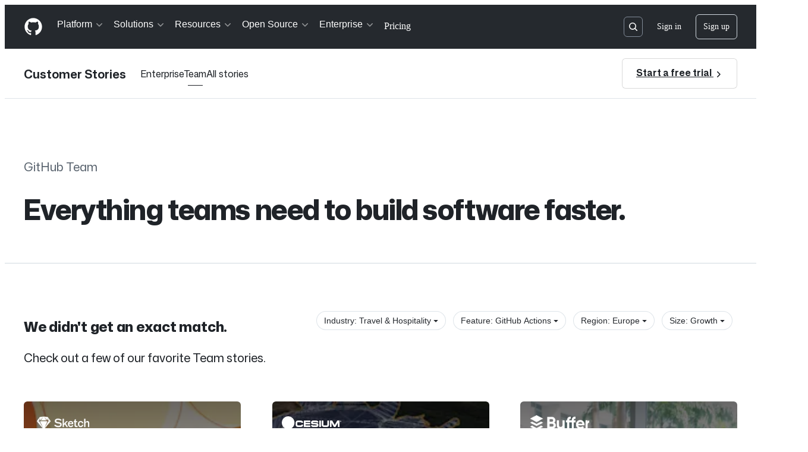

--- FILE ---
content_type: text/css
request_url: https://github.githubassets.com/assets/site-f5cc67eb9a08.css
body_size: 8843
content:
/*!
 * @primer/css/marketing
 * http://primer.style/css
 *
 * Released under MIT license. Copyright (c) 2019 GitHub Inc.
 */[data-color-mode=light][data-light-theme*=dark],[data-color-mode=dark][data-dark-theme*=dark]{--color-mktg-btn-shadow-outline:rgba(255, 255, 255, 0.25) 0 0 0 1px inset;--color-mktg-btn-bg:#f6f8fa;--color-mktg-btn-shadow-focus:rgba(255, 255, 255, 0.25) 0 0 0 4px;--color-mktg-btn-shadow-hover:0 4px 7px rgba(0, 0, 0, 0.15), 0 100px 80px rgba(255, 255, 255, 0.02), 0 42px 33px rgba(255, 255, 255, 0.024), 0 22px 18px rgba(255, 255, 255, 0.028), 0 12px 10px rgba(255, 255, 255, 0.034), 0 7px 5px rgba(255, 255, 255, 0.04), 0 3px 2px rgba(255, 255, 255, 0.07);--color-mktg-btn-shadow-hover-muted:rgb(255, 255, 255) 0 0 0 2px inset}@media(prefers-color-scheme: light){[data-color-mode=auto][data-light-theme*=dark]{--color-mktg-btn-shadow-outline:rgba(255, 255, 255, 0.25) 0 0 0 1px inset;--color-mktg-btn-bg:#f6f8fa;--color-mktg-btn-shadow-focus:rgba(255, 255, 255, 0.25) 0 0 0 4px;--color-mktg-btn-shadow-hover:0 4px 7px rgba(0, 0, 0, 0.15), 0 100px 80px rgba(255, 255, 255, 0.02), 0 42px 33px rgba(255, 255, 255, 0.024), 0 22px 18px rgba(255, 255, 255, 0.028), 0 12px 10px rgba(255, 255, 255, 0.034), 0 7px 5px rgba(255, 255, 255, 0.04), 0 3px 2px rgba(255, 255, 255, 0.07);--color-mktg-btn-shadow-hover-muted:rgb(255, 255, 255) 0 0 0 2px inset}}@media(prefers-color-scheme: dark){[data-color-mode=auto][data-dark-theme*=dark]{--color-mktg-btn-shadow-outline:rgba(255, 255, 255, 0.25) 0 0 0 1px inset;--color-mktg-btn-bg:#f6f8fa;--color-mktg-btn-shadow-focus:rgba(255, 255, 255, 0.25) 0 0 0 4px;--color-mktg-btn-shadow-hover:0 4px 7px rgba(0, 0, 0, 0.15), 0 100px 80px rgba(255, 255, 255, 0.02), 0 42px 33px rgba(255, 255, 255, 0.024), 0 22px 18px rgba(255, 255, 255, 0.028), 0 12px 10px rgba(255, 255, 255, 0.034), 0 7px 5px rgba(255, 255, 255, 0.04), 0 3px 2px rgba(255, 255, 255, 0.07);--color-mktg-btn-shadow-hover-muted:rgb(255, 255, 255) 0 0 0 2px inset}}:root,[data-color-mode=light][data-light-theme*=light],[data-color-mode=dark][data-dark-theme*=light]{--color-mktg-btn-shadow-outline:rgba(0, 0, 0, 0.15) 0 0 0 1px inset;--color-mktg-btn-bg:#1b1f23;--color-mktg-btn-shadow-focus:rgba(0, 0, 0, 0.15) 0 0 0 4px;--color-mktg-btn-shadow-hover:0 3px 2px rgba(0, 0, 0, 0.07), 0 7px 5px rgba(0, 0, 0, 0.04), 0 12px 10px rgba(0, 0, 0, 0.03), 0 22px 18px rgba(0, 0, 0, 0.03), 0 42px 33px rgba(0, 0, 0, 0.02), 0 100px 80px rgba(0, 0, 0, 0.02);--color-mktg-btn-shadow-hover-muted:rgba(0, 0, 0, 0.7) 0 0 0 2px inset}@media(prefers-color-scheme: light){[data-color-mode=auto][data-light-theme*=light]{--color-mktg-btn-shadow-outline:rgba(0, 0, 0, 0.15) 0 0 0 1px inset;--color-mktg-btn-bg:#1b1f23;--color-mktg-btn-shadow-focus:rgba(0, 0, 0, 0.15) 0 0 0 4px;--color-mktg-btn-shadow-hover:0 3px 2px rgba(0, 0, 0, 0.07), 0 7px 5px rgba(0, 0, 0, 0.04), 0 12px 10px rgba(0, 0, 0, 0.03), 0 22px 18px rgba(0, 0, 0, 0.03), 0 42px 33px rgba(0, 0, 0, 0.02), 0 100px 80px rgba(0, 0, 0, 0.02);--color-mktg-btn-shadow-hover-muted:rgba(0, 0, 0, 0.7) 0 0 0 2px inset}}@media(prefers-color-scheme: dark){[data-color-mode=auto][data-dark-theme*=light]{--color-mktg-btn-shadow-outline:rgba(0, 0, 0, 0.15) 0 0 0 1px inset;--color-mktg-btn-bg:#1b1f23;--color-mktg-btn-shadow-focus:rgba(0, 0, 0, 0.15) 0 0 0 4px;--color-mktg-btn-shadow-hover:0 3px 2px rgba(0, 0, 0, 0.07), 0 7px 5px rgba(0, 0, 0, 0.04), 0 12px 10px rgba(0, 0, 0, 0.03), 0 22px 18px rgba(0, 0, 0, 0.03), 0 42px 33px rgba(0, 0, 0, 0.02), 0 100px 80px rgba(0, 0, 0, 0.02);--color-mktg-btn-shadow-hover-muted:rgba(0, 0, 0, 0.7) 0 0 0 2px inset}}[data-color-mode=light][data-light-theme*=dark],[data-color-mode=dark][data-dark-theme*=dark]{--color-mktg-btn-shadow-outline:rgba(255, 255, 255, 0.25) 0 0 0 1px inset;--color-mktg-btn-bg:#f6f8fa;--color-mktg-btn-shadow-focus:rgba(255, 255, 255, 0.25) 0 0 0 4px;--color-mktg-btn-shadow-hover:0 4px 7px rgba(0, 0, 0, 0.15), 0 100px 80px rgba(255, 255, 255, 0.02), 0 42px 33px rgba(255, 255, 255, 0.024), 0 22px 18px rgba(255, 255, 255, 0.028), 0 12px 10px rgba(255, 255, 255, 0.034), 0 7px 5px rgba(255, 255, 255, 0.04), 0 3px 2px rgba(255, 255, 255, 0.07);--color-mktg-btn-shadow-hover-muted:rgb(255, 255, 255) 0 0 0 2px inset}@media(prefers-color-scheme: light){[data-color-mode=auto][data-light-theme*=dark]{--color-mktg-btn-shadow-outline:rgba(255, 255, 255, 0.25) 0 0 0 1px inset;--color-mktg-btn-bg:#f6f8fa;--color-mktg-btn-shadow-focus:rgba(255, 255, 255, 0.25) 0 0 0 4px;--color-mktg-btn-shadow-hover:0 4px 7px rgba(0, 0, 0, 0.15), 0 100px 80px rgba(255, 255, 255, 0.02), 0 42px 33px rgba(255, 255, 255, 0.024), 0 22px 18px rgba(255, 255, 255, 0.028), 0 12px 10px rgba(255, 255, 255, 0.034), 0 7px 5px rgba(255, 255, 255, 0.04), 0 3px 2px rgba(255, 255, 255, 0.07);--color-mktg-btn-shadow-hover-muted:rgb(255, 255, 255) 0 0 0 2px inset}}@media(prefers-color-scheme: dark){[data-color-mode=auto][data-dark-theme*=dark]{--color-mktg-btn-shadow-outline:rgba(255, 255, 255, 0.25) 0 0 0 1px inset;--color-mktg-btn-bg:#f6f8fa;--color-mktg-btn-shadow-focus:rgba(255, 255, 255, 0.25) 0 0 0 4px;--color-mktg-btn-shadow-hover:0 4px 7px rgba(0, 0, 0, 0.15), 0 100px 80px rgba(255, 255, 255, 0.02), 0 42px 33px rgba(255, 255, 255, 0.024), 0 22px 18px rgba(255, 255, 255, 0.028), 0 12px 10px rgba(255, 255, 255, 0.034), 0 7px 5px rgba(255, 255, 255, 0.04), 0 3px 2px rgba(255, 255, 255, 0.07);--color-mktg-btn-shadow-hover-muted:rgb(255, 255, 255) 0 0 0 2px inset}}:root,[data-color-mode=light][data-light-theme*=light],[data-color-mode=dark][data-dark-theme*=light]{--color-mktg-btn-shadow-outline:rgba(0, 0, 0, 0.15) 0 0 0 1px inset;--color-mktg-btn-bg:#1b1f23;--color-mktg-btn-shadow-focus:rgba(0, 0, 0, 0.15) 0 0 0 4px;--color-mktg-btn-shadow-hover:0 3px 2px rgba(0, 0, 0, 0.07), 0 7px 5px rgba(0, 0, 0, 0.04), 0 12px 10px rgba(0, 0, 0, 0.03), 0 22px 18px rgba(0, 0, 0, 0.03), 0 42px 33px rgba(0, 0, 0, 0.02), 0 100px 80px rgba(0, 0, 0, 0.02);--color-mktg-btn-shadow-hover-muted:rgba(0, 0, 0, 0.7) 0 0 0 2px inset}@media(prefers-color-scheme: light){[data-color-mode=auto][data-light-theme*=light]{--color-mktg-btn-shadow-outline:rgba(0, 0, 0, 0.15) 0 0 0 1px inset;--color-mktg-btn-bg:#1b1f23;--color-mktg-btn-shadow-focus:rgba(0, 0, 0, 0.15) 0 0 0 4px;--color-mktg-btn-shadow-hover:0 3px 2px rgba(0, 0, 0, 0.07), 0 7px 5px rgba(0, 0, 0, 0.04), 0 12px 10px rgba(0, 0, 0, 0.03), 0 22px 18px rgba(0, 0, 0, 0.03), 0 42px 33px rgba(0, 0, 0, 0.02), 0 100px 80px rgba(0, 0, 0, 0.02);--color-mktg-btn-shadow-hover-muted:rgba(0, 0, 0, 0.7) 0 0 0 2px inset}}@media(prefers-color-scheme: dark){[data-color-mode=auto][data-dark-theme*=light]{--color-mktg-btn-shadow-outline:rgba(0, 0, 0, 0.15) 0 0 0 1px inset;--color-mktg-btn-bg:#1b1f23;--color-mktg-btn-shadow-focus:rgba(0, 0, 0, 0.15) 0 0 0 4px;--color-mktg-btn-shadow-hover:0 3px 2px rgba(0, 0, 0, 0.07), 0 7px 5px rgba(0, 0, 0, 0.04), 0 12px 10px rgba(0, 0, 0, 0.03), 0 22px 18px rgba(0, 0, 0, 0.03), 0 42px 33px rgba(0, 0, 0, 0.02), 0 100px 80px rgba(0, 0, 0, 0.02);--color-mktg-btn-shadow-hover-muted:rgba(0, 0, 0, 0.7) 0 0 0 2px inset}}.h0-mktg,.h1-mktg,.h2-mktg,.h3-mktg,.h4-mktg,.h5-mktg,.h6-mktg{font-family:"Mona Sans","Mona Sans Fallback",-apple-system,BlinkMacSystemFont,"Segoe UI",Helvetica,Arial,sans-serif,"Apple Color Emoji","Segoe UI Emoji","Segoe UI Symbol";font-feature-settings:"ss02" on,"ss01" on;font-weight:700 !important;letter-spacing:-0.01em}.h0-mktg{font-size:48px !important;line-height:52px !important;font-weight:800 !important}@media(min-width: 768px){.h0-mktg{font-size:72px !important;line-height:76px !important}}@media(min-width: 1012px){.h0-mktg{font-size:96px !important;line-height:100px !important}}.h1-mktg{font-size:40px !important;line-height:44px !important;font-weight:800 !important}@media(min-width: 768px){.h1-mktg{font-size:56px !important;line-height:60px !important;letter-spacing:-0.03em}}@media(min-width: 1012px){.h1-mktg{font-size:72px !important;line-height:76px !important}}.h2-mktg{font-size:32px !important;line-height:36px !important;font-weight:800 !important}@media(min-width: 768px){.h2-mktg{font-size:48px !important;line-height:52px !important;letter-spacing:-0.03em}}@media(min-width: 1012px){.h2-mktg{font-size:64px !important;line-height:68px !important}}.h3-mktg{font-size:28px !important;line-height:32px !important;font-weight:800 !important}@media(min-width: 768px){.h3-mktg{font-size:40px !important;line-height:44px !important}}@media(min-width: 1012px){.h3-mktg{font-size:48px !important;line-height:52px !important;letter-spacing:-0.03em}}.h4-mktg{font-size:24px !important;line-height:28px !important;font-weight:800 !important}@media(min-width: 768px){.h4-mktg{font-size:28px !important;line-height:32px !important}}@media(min-width: 1012px){.h4-mktg{font-size:32px !important;line-height:36px !important}}.h5-mktg{font-size:20px !important;line-height:24px !important}@media(min-width: 768px){.h5-mktg{font-size:24px !important;line-height:28px !important;font-weight:800 !important}}.h6-mktg{font-size:16px !important;line-height:20px !important}@media(min-width: 768px){.h6-mktg{font-size:20px !important;line-height:24px !important}}.f0-mktg,.f1-mktg,.f2-mktg,.f3-mktg,.f4-mktg,.f5-mktg,.f6-mktg{font-family:"Mona Sans","Mona Sans Fallback",-apple-system,BlinkMacSystemFont,"Segoe UI",Helvetica,Arial,sans-serif,"Apple Color Emoji","Segoe UI Emoji","Segoe UI Symbol";font-feature-settings:"ss02" on,"ss01" on;font-weight:var(--base-text-weight-normal, 400)}.f0-mktg{font-size:28px !important;line-height:40px !important;letter-spacing:-0.01em;font-weight:600}@media(min-width: 768px){.f0-mktg{font-size:40px !important;line-height:52px !important}}@media(min-width: 1012px){.f0-mktg{font-size:48px !important;line-height:64px !important}}.f1-mktg{font-size:24px !important;line-height:32px !important;font-weight:600}@media(min-width: 768px){.f1-mktg{font-size:28px !important;line-height:40px !important;letter-spacing:-0.01em}}@media(min-width: 1012px){.f1-mktg{font-size:32px !important;line-height:44px !important}}.f2-mktg{font-size:20px !important;line-height:28px !important}@media(min-width: 1012px){.f2-mktg{font-size:24px !important;line-height:32px !important;font-weight:500}}.f3-mktg{font-size:16px !important;line-height:24px !important}@media(min-width: 768px){.f3-mktg{font-size:20px !important;line-height:28px !important}}.f4-mktg{font-size:16px !important;line-height:24px !important}.f5-mktg{font-size:14px !important;line-height:20px !important}.f6-mktg{font-size:12px !important;line-height:20px !important}.text-medium{font-weight:500 !important}[data-color-mode=light][data-light-theme*=dark],[data-color-mode=dark][data-dark-theme*=dark]{--color-mktg-btn-shadow-outline:rgba(255, 255, 255, 0.25) 0 0 0 1px inset;--color-mktg-btn-bg:#f6f8fa;--color-mktg-btn-shadow-focus:rgba(255, 255, 255, 0.25) 0 0 0 4px;--color-mktg-btn-shadow-hover:0 4px 7px rgba(0, 0, 0, 0.15), 0 100px 80px rgba(255, 255, 255, 0.02), 0 42px 33px rgba(255, 255, 255, 0.024), 0 22px 18px rgba(255, 255, 255, 0.028), 0 12px 10px rgba(255, 255, 255, 0.034), 0 7px 5px rgba(255, 255, 255, 0.04), 0 3px 2px rgba(255, 255, 255, 0.07);--color-mktg-btn-shadow-hover-muted:rgb(255, 255, 255) 0 0 0 2px inset}@media(prefers-color-scheme: light){[data-color-mode=auto][data-light-theme*=dark]{--color-mktg-btn-shadow-outline:rgba(255, 255, 255, 0.25) 0 0 0 1px inset;--color-mktg-btn-bg:#f6f8fa;--color-mktg-btn-shadow-focus:rgba(255, 255, 255, 0.25) 0 0 0 4px;--color-mktg-btn-shadow-hover:0 4px 7px rgba(0, 0, 0, 0.15), 0 100px 80px rgba(255, 255, 255, 0.02), 0 42px 33px rgba(255, 255, 255, 0.024), 0 22px 18px rgba(255, 255, 255, 0.028), 0 12px 10px rgba(255, 255, 255, 0.034), 0 7px 5px rgba(255, 255, 255, 0.04), 0 3px 2px rgba(255, 255, 255, 0.07);--color-mktg-btn-shadow-hover-muted:rgb(255, 255, 255) 0 0 0 2px inset}}@media(prefers-color-scheme: dark){[data-color-mode=auto][data-dark-theme*=dark]{--color-mktg-btn-shadow-outline:rgba(255, 255, 255, 0.25) 0 0 0 1px inset;--color-mktg-btn-bg:#f6f8fa;--color-mktg-btn-shadow-focus:rgba(255, 255, 255, 0.25) 0 0 0 4px;--color-mktg-btn-shadow-hover:0 4px 7px rgba(0, 0, 0, 0.15), 0 100px 80px rgba(255, 255, 255, 0.02), 0 42px 33px rgba(255, 255, 255, 0.024), 0 22px 18px rgba(255, 255, 255, 0.028), 0 12px 10px rgba(255, 255, 255, 0.034), 0 7px 5px rgba(255, 255, 255, 0.04), 0 3px 2px rgba(255, 255, 255, 0.07);--color-mktg-btn-shadow-hover-muted:rgb(255, 255, 255) 0 0 0 2px inset}}:root,[data-color-mode=light][data-light-theme*=light],[data-color-mode=dark][data-dark-theme*=light]{--color-mktg-btn-shadow-outline:rgba(0, 0, 0, 0.15) 0 0 0 1px inset;--color-mktg-btn-bg:#1b1f23;--color-mktg-btn-shadow-focus:rgba(0, 0, 0, 0.15) 0 0 0 4px;--color-mktg-btn-shadow-hover:0 3px 2px rgba(0, 0, 0, 0.07), 0 7px 5px rgba(0, 0, 0, 0.04), 0 12px 10px rgba(0, 0, 0, 0.03), 0 22px 18px rgba(0, 0, 0, 0.03), 0 42px 33px rgba(0, 0, 0, 0.02), 0 100px 80px rgba(0, 0, 0, 0.02);--color-mktg-btn-shadow-hover-muted:rgba(0, 0, 0, 0.7) 0 0 0 2px inset}@media(prefers-color-scheme: light){[data-color-mode=auto][data-light-theme*=light]{--color-mktg-btn-shadow-outline:rgba(0, 0, 0, 0.15) 0 0 0 1px inset;--color-mktg-btn-bg:#1b1f23;--color-mktg-btn-shadow-focus:rgba(0, 0, 0, 0.15) 0 0 0 4px;--color-mktg-btn-shadow-hover:0 3px 2px rgba(0, 0, 0, 0.07), 0 7px 5px rgba(0, 0, 0, 0.04), 0 12px 10px rgba(0, 0, 0, 0.03), 0 22px 18px rgba(0, 0, 0, 0.03), 0 42px 33px rgba(0, 0, 0, 0.02), 0 100px 80px rgba(0, 0, 0, 0.02);--color-mktg-btn-shadow-hover-muted:rgba(0, 0, 0, 0.7) 0 0 0 2px inset}}@media(prefers-color-scheme: dark){[data-color-mode=auto][data-dark-theme*=light]{--color-mktg-btn-shadow-outline:rgba(0, 0, 0, 0.15) 0 0 0 1px inset;--color-mktg-btn-bg:#1b1f23;--color-mktg-btn-shadow-focus:rgba(0, 0, 0, 0.15) 0 0 0 4px;--color-mktg-btn-shadow-hover:0 3px 2px rgba(0, 0, 0, 0.07), 0 7px 5px rgba(0, 0, 0, 0.04), 0 12px 10px rgba(0, 0, 0, 0.03), 0 22px 18px rgba(0, 0, 0, 0.03), 0 42px 33px rgba(0, 0, 0, 0.02), 0 100px 80px rgba(0, 0, 0, 0.02);--color-mktg-btn-shadow-hover-muted:rgba(0, 0, 0, 0.7) 0 0 0 2px inset}}.btn-mktg{position:relative;z-index:1;display:inline-block;padding:.9rem 1.5rem 1.1rem;font-size:1rem;font-weight:700;line-height:1;color:var(--bgColor-default, var(--color-canvas-default));text-align:center;white-space:nowrap;vertical-align:middle;-webkit-user-select:none;user-select:none;background:linear-gradient(180deg, rgba(255, 255, 255, 0.15) 0%, rgba(255, 255, 255, 0) 100%),var(--color-mktg-btn-bg) !important;border:0;border-radius:.375rem;transition:box-shadow .2s,outline .2s ease;appearance:none !important}.btn-mktg::before{position:absolute;top:0;right:0;bottom:0;left:0;z-index:-1;content:"";background:linear-gradient(180deg, rgba(255, 255, 255, 0.15) 0%, rgba(255, 255, 255, 0) 100%) !important;border-radius:inherit;opacity:0;opacity:0;transition:opacity .2s;background-blend-mode:normal}.btn-mktg:hover{text-decoration:none;box-shadow:var(--color-mktg-btn-shadow-hover) !important}.btn-mktg:hover::before,.btn-mktg:focus::before,.btn-mktg:focus-visible::before,.btn-mktg.focus::before{opacity:1}.btn-mktg:focus{outline:2px solid var(--focus-outlineColor, var(--color-accent-fg));outline-offset:2px;box-shadow:none}.btn-mktg:focus:not(:focus-visible){outline:solid 1px rgba(0,0,0,0);box-shadow:none}.btn-mktg:focus-visible{outline:2px solid var(--focus-outlineColor, var(--color-accent-fg));outline-offset:2px;box-shadow:none}.btn-mktg:active::before{opacity:.5 !important}.btn-mktg.disabled,.btn-mktg[disabled]{pointer-events:none;cursor:default;opacity:.5}.btn-muted-mktg{color:var(--fgColor-default, var(--color-fg-default)) !important;background:none !important;box-shadow:var(--color-mktg-btn-shadow-outline)}.btn-muted-mktg::before{display:none}.btn-muted-mktg:hover{box-shadow:var(--color-mktg-btn-shadow-hover-muted) !important}.btn-muted-mktg:active{box-shadow:var(--fgColor-default, var(--color-fg-default)) 0 0 0 3px inset !important}.btn-muted-mktg:disabled{box-shadow:var(--fgColor-muted, var(--color-fg-subtle)) 0 0 0 1px inset !important}.btn-subtle-mktg{color:var(--fgColor-default, var(--color-fg-default)) !important;background:none !important;box-shadow:none !important}.btn-subtle-mktg::before{background:none !important}.btn-subtle-mktg:hover{box-shadow:var(--color-mktg-btn-shadow-hover-muted) !important}.btn-signup-mktg{color:#fff;background:linear-gradient(180deg, rgba(52, 183, 89, 0.15) 0%, rgba(46, 164, 79, 0) 100%),#2ea44f !important}.btn-signup-mktg::before{background:linear-gradient(180deg, rgba(52, 183, 89, 0.15) 0%, rgba(46, 164, 79, 0) 100%) !important}.btn-signup-mktg:focus{outline:2px solid var(--focus-outlineColor, var(--color-accent-fg));outline-offset:2px;box-shadow:none}.btn-signup-mktg:focus:not(:focus-visible){outline:solid 1px rgba(0,0,0,0);box-shadow:none}.btn-signup-mktg:focus-visible{outline:2px solid var(--focus-outlineColor, var(--color-accent-fg));outline-offset:2px;box-shadow:none}.btn-small-mktg{padding:.625rem 1rem .8125rem}.btn-large-mktg{padding:16px 30px 20px !important;font-size:1.25rem}[data-color-mode=light][data-light-theme*=dark],[data-color-mode=dark][data-dark-theme*=dark]{--color-mktg-btn-shadow-outline:rgba(255, 255, 255, 0.25) 0 0 0 1px inset;--color-mktg-btn-bg:#f6f8fa;--color-mktg-btn-shadow-focus:rgba(255, 255, 255, 0.25) 0 0 0 4px;--color-mktg-btn-shadow-hover:0 4px 7px rgba(0, 0, 0, 0.15), 0 100px 80px rgba(255, 255, 255, 0.02), 0 42px 33px rgba(255, 255, 255, 0.024), 0 22px 18px rgba(255, 255, 255, 0.028), 0 12px 10px rgba(255, 255, 255, 0.034), 0 7px 5px rgba(255, 255, 255, 0.04), 0 3px 2px rgba(255, 255, 255, 0.07);--color-mktg-btn-shadow-hover-muted:rgb(255, 255, 255) 0 0 0 2px inset}@media(prefers-color-scheme: light){[data-color-mode=auto][data-light-theme*=dark]{--color-mktg-btn-shadow-outline:rgba(255, 255, 255, 0.25) 0 0 0 1px inset;--color-mktg-btn-bg:#f6f8fa;--color-mktg-btn-shadow-focus:rgba(255, 255, 255, 0.25) 0 0 0 4px;--color-mktg-btn-shadow-hover:0 4px 7px rgba(0, 0, 0, 0.15), 0 100px 80px rgba(255, 255, 255, 0.02), 0 42px 33px rgba(255, 255, 255, 0.024), 0 22px 18px rgba(255, 255, 255, 0.028), 0 12px 10px rgba(255, 255, 255, 0.034), 0 7px 5px rgba(255, 255, 255, 0.04), 0 3px 2px rgba(255, 255, 255, 0.07);--color-mktg-btn-shadow-hover-muted:rgb(255, 255, 255) 0 0 0 2px inset}}@media(prefers-color-scheme: dark){[data-color-mode=auto][data-dark-theme*=dark]{--color-mktg-btn-shadow-outline:rgba(255, 255, 255, 0.25) 0 0 0 1px inset;--color-mktg-btn-bg:#f6f8fa;--color-mktg-btn-shadow-focus:rgba(255, 255, 255, 0.25) 0 0 0 4px;--color-mktg-btn-shadow-hover:0 4px 7px rgba(0, 0, 0, 0.15), 0 100px 80px rgba(255, 255, 255, 0.02), 0 42px 33px rgba(255, 255, 255, 0.024), 0 22px 18px rgba(255, 255, 255, 0.028), 0 12px 10px rgba(255, 255, 255, 0.034), 0 7px 5px rgba(255, 255, 255, 0.04), 0 3px 2px rgba(255, 255, 255, 0.07);--color-mktg-btn-shadow-hover-muted:rgb(255, 255, 255) 0 0 0 2px inset}}:root,[data-color-mode=light][data-light-theme*=light],[data-color-mode=dark][data-dark-theme*=light]{--color-mktg-btn-shadow-outline:rgba(0, 0, 0, 0.15) 0 0 0 1px inset;--color-mktg-btn-bg:#1b1f23;--color-mktg-btn-shadow-focus:rgba(0, 0, 0, 0.15) 0 0 0 4px;--color-mktg-btn-shadow-hover:0 3px 2px rgba(0, 0, 0, 0.07), 0 7px 5px rgba(0, 0, 0, 0.04), 0 12px 10px rgba(0, 0, 0, 0.03), 0 22px 18px rgba(0, 0, 0, 0.03), 0 42px 33px rgba(0, 0, 0, 0.02), 0 100px 80px rgba(0, 0, 0, 0.02);--color-mktg-btn-shadow-hover-muted:rgba(0, 0, 0, 0.7) 0 0 0 2px inset}@media(prefers-color-scheme: light){[data-color-mode=auto][data-light-theme*=light]{--color-mktg-btn-shadow-outline:rgba(0, 0, 0, 0.15) 0 0 0 1px inset;--color-mktg-btn-bg:#1b1f23;--color-mktg-btn-shadow-focus:rgba(0, 0, 0, 0.15) 0 0 0 4px;--color-mktg-btn-shadow-hover:0 3px 2px rgba(0, 0, 0, 0.07), 0 7px 5px rgba(0, 0, 0, 0.04), 0 12px 10px rgba(0, 0, 0, 0.03), 0 22px 18px rgba(0, 0, 0, 0.03), 0 42px 33px rgba(0, 0, 0, 0.02), 0 100px 80px rgba(0, 0, 0, 0.02);--color-mktg-btn-shadow-hover-muted:rgba(0, 0, 0, 0.7) 0 0 0 2px inset}}@media(prefers-color-scheme: dark){[data-color-mode=auto][data-dark-theme*=light]{--color-mktg-btn-shadow-outline:rgba(0, 0, 0, 0.15) 0 0 0 1px inset;--color-mktg-btn-bg:#1b1f23;--color-mktg-btn-shadow-focus:rgba(0, 0, 0, 0.15) 0 0 0 4px;--color-mktg-btn-shadow-hover:0 3px 2px rgba(0, 0, 0, 0.07), 0 7px 5px rgba(0, 0, 0, 0.04), 0 12px 10px rgba(0, 0, 0, 0.03), 0 22px 18px rgba(0, 0, 0, 0.03), 0 42px 33px rgba(0, 0, 0, 0.02), 0 100px 80px rgba(0, 0, 0, 0.02);--color-mktg-btn-shadow-hover-muted:rgba(0, 0, 0, 0.7) 0 0 0 2px inset}}.link-mktg{position:relative;display:inline-block}.link-mktg:hover{text-decoration:none}.link-mktg::after,.link-mktg.link-emphasis-mktg::before{position:absolute;bottom:-0.15em;left:0;width:calc(100% - 1em);height:2px;pointer-events:none;content:"";background-color:currentColor;transform:scaleX(0);transform-origin:0 0}@media screen and (prefers-reduced-motion: no-preference){.link-mktg::after,.link-mktg.link-emphasis-mktg::before{transition:transform .3s ease}}.link-mktg.link-emphasis-mktg::before{opacity:.2;transform:scaleX(1)}.link-mktg:hover::after,.link-mktg:active::after{transform:scaleX(1)}.link-mktg:focus,.link-mktg:focus-visible{outline-offset:2px}.link-mktg.arrow-target-mktg .arrow-symbol-mktg{margin-left:-0.25em}[data-color-mode=light][data-light-theme*=dark],[data-color-mode=dark][data-dark-theme*=dark]{--color-mktg-btn-shadow-outline:rgba(255, 255, 255, 0.25) 0 0 0 1px inset;--color-mktg-btn-bg:#f6f8fa;--color-mktg-btn-shadow-focus:rgba(255, 255, 255, 0.25) 0 0 0 4px;--color-mktg-btn-shadow-hover:0 4px 7px rgba(0, 0, 0, 0.15), 0 100px 80px rgba(255, 255, 255, 0.02), 0 42px 33px rgba(255, 255, 255, 0.024), 0 22px 18px rgba(255, 255, 255, 0.028), 0 12px 10px rgba(255, 255, 255, 0.034), 0 7px 5px rgba(255, 255, 255, 0.04), 0 3px 2px rgba(255, 255, 255, 0.07);--color-mktg-btn-shadow-hover-muted:rgb(255, 255, 255) 0 0 0 2px inset}@media(prefers-color-scheme: light){[data-color-mode=auto][data-light-theme*=dark]{--color-mktg-btn-shadow-outline:rgba(255, 255, 255, 0.25) 0 0 0 1px inset;--color-mktg-btn-bg:#f6f8fa;--color-mktg-btn-shadow-focus:rgba(255, 255, 255, 0.25) 0 0 0 4px;--color-mktg-btn-shadow-hover:0 4px 7px rgba(0, 0, 0, 0.15), 0 100px 80px rgba(255, 255, 255, 0.02), 0 42px 33px rgba(255, 255, 255, 0.024), 0 22px 18px rgba(255, 255, 255, 0.028), 0 12px 10px rgba(255, 255, 255, 0.034), 0 7px 5px rgba(255, 255, 255, 0.04), 0 3px 2px rgba(255, 255, 255, 0.07);--color-mktg-btn-shadow-hover-muted:rgb(255, 255, 255) 0 0 0 2px inset}}@media(prefers-color-scheme: dark){[data-color-mode=auto][data-dark-theme*=dark]{--color-mktg-btn-shadow-outline:rgba(255, 255, 255, 0.25) 0 0 0 1px inset;--color-mktg-btn-bg:#f6f8fa;--color-mktg-btn-shadow-focus:rgba(255, 255, 255, 0.25) 0 0 0 4px;--color-mktg-btn-shadow-hover:0 4px 7px rgba(0, 0, 0, 0.15), 0 100px 80px rgba(255, 255, 255, 0.02), 0 42px 33px rgba(255, 255, 255, 0.024), 0 22px 18px rgba(255, 255, 255, 0.028), 0 12px 10px rgba(255, 255, 255, 0.034), 0 7px 5px rgba(255, 255, 255, 0.04), 0 3px 2px rgba(255, 255, 255, 0.07);--color-mktg-btn-shadow-hover-muted:rgb(255, 255, 255) 0 0 0 2px inset}}:root,[data-color-mode=light][data-light-theme*=light],[data-color-mode=dark][data-dark-theme*=light]{--color-mktg-btn-shadow-outline:rgba(0, 0, 0, 0.15) 0 0 0 1px inset;--color-mktg-btn-bg:#1b1f23;--color-mktg-btn-shadow-focus:rgba(0, 0, 0, 0.15) 0 0 0 4px;--color-mktg-btn-shadow-hover:0 3px 2px rgba(0, 0, 0, 0.07), 0 7px 5px rgba(0, 0, 0, 0.04), 0 12px 10px rgba(0, 0, 0, 0.03), 0 22px 18px rgba(0, 0, 0, 0.03), 0 42px 33px rgba(0, 0, 0, 0.02), 0 100px 80px rgba(0, 0, 0, 0.02);--color-mktg-btn-shadow-hover-muted:rgba(0, 0, 0, 0.7) 0 0 0 2px inset}@media(prefers-color-scheme: light){[data-color-mode=auto][data-light-theme*=light]{--color-mktg-btn-shadow-outline:rgba(0, 0, 0, 0.15) 0 0 0 1px inset;--color-mktg-btn-bg:#1b1f23;--color-mktg-btn-shadow-focus:rgba(0, 0, 0, 0.15) 0 0 0 4px;--color-mktg-btn-shadow-hover:0 3px 2px rgba(0, 0, 0, 0.07), 0 7px 5px rgba(0, 0, 0, 0.04), 0 12px 10px rgba(0, 0, 0, 0.03), 0 22px 18px rgba(0, 0, 0, 0.03), 0 42px 33px rgba(0, 0, 0, 0.02), 0 100px 80px rgba(0, 0, 0, 0.02);--color-mktg-btn-shadow-hover-muted:rgba(0, 0, 0, 0.7) 0 0 0 2px inset}}@media(prefers-color-scheme: dark){[data-color-mode=auto][data-dark-theme*=light]{--color-mktg-btn-shadow-outline:rgba(0, 0, 0, 0.15) 0 0 0 1px inset;--color-mktg-btn-bg:#1b1f23;--color-mktg-btn-shadow-focus:rgba(0, 0, 0, 0.15) 0 0 0 4px;--color-mktg-btn-shadow-hover:0 3px 2px rgba(0, 0, 0, 0.07), 0 7px 5px rgba(0, 0, 0, 0.04), 0 12px 10px rgba(0, 0, 0, 0.03), 0 22px 18px rgba(0, 0, 0, 0.03), 0 42px 33px rgba(0, 0, 0, 0.02), 0 100px 80px rgba(0, 0, 0, 0.02);--color-mktg-btn-shadow-hover-muted:rgba(0, 0, 0, 0.7) 0 0 0 2px inset}}.hover-grow-mktg{transition:transform .4s cubic-bezier(0.16, 1, 0.3, 1)}.hover-grow-mktg:hover{transform:scale3d(1.025, 1.025, 1.025)}.btn-mktg .octicon,.link-mktg .octicon,.arrow-target-mktg .octicon{width:1em;height:1em}.btn-mktg .arrow-symbol-mktg,.link-mktg .arrow-symbol-mktg,.arrow-target-mktg .arrow-symbol-mktg{transition:transform .2s;transform:translateX(0)}.btn-mktg .arrow-symbol-mktg path:last-child,.link-mktg .arrow-symbol-mktg path:last-child,.arrow-target-mktg .arrow-symbol-mktg path:last-child{stroke-dasharray:10;stroke-dashoffset:10;transition:stroke-dashoffset .2s}@media screen and (prefers-reduced-motion: no-preference){.btn-mktg:hover .arrow-symbol-mktg,.btn-mktg:focus .arrow-symbol-mktg,.link-mktg:hover .arrow-symbol-mktg,.link-mktg:focus .arrow-symbol-mktg,.arrow-target-mktg:hover .arrow-symbol-mktg,.arrow-target-mktg:focus .arrow-symbol-mktg{transform:translateX(4px)}.btn-mktg:hover .arrow-symbol-mktg path:last-child,.btn-mktg:focus .arrow-symbol-mktg path:last-child,.link-mktg:hover .arrow-symbol-mktg path:last-child,.link-mktg:focus .arrow-symbol-mktg path:last-child,.arrow-target-mktg:hover .arrow-symbol-mktg path:last-child,.arrow-target-mktg:focus .arrow-symbol-mktg path:last-child{stroke-dashoffset:20}.btn-mktg:active .arrow-symbol-mktg,.link-mktg:active .arrow-symbol-mktg,.arrow-target-mktg:active .arrow-symbol-mktg{transform:translateX(6px)}}.grayscale{filter:grayscale(100%)}.top-1{top:4px !important}.right-1{right:4px !important}.bottom-1{bottom:4px !important}.left-1{left:4px !important}.top-n1{top:-4px !important}.right-n1{right:-4px !important}.bottom-n1{bottom:-4px !important}.left-n1{left:-4px !important}.top-2{top:8px !important}.right-2{right:8px !important}.bottom-2{bottom:8px !important}.left-2{left:8px !important}.top-n2{top:-8px !important}.right-n2{right:-8px !important}.bottom-n2{bottom:-8px !important}.left-n2{left:-8px !important}.top-3{top:16px !important}.right-3{right:16px !important}.bottom-3{bottom:16px !important}.left-3{left:16px !important}.top-n3{top:-16px !important}.right-n3{right:-16px !important}.bottom-n3{bottom:-16px !important}.left-n3{left:-16px !important}.top-4{top:24px !important}.right-4{right:24px !important}.bottom-4{bottom:24px !important}.left-4{left:24px !important}.top-n4{top:-24px !important}.right-n4{right:-24px !important}.bottom-n4{bottom:-24px !important}.left-n4{left:-24px !important}.top-5{top:32px !important}.right-5{right:32px !important}.bottom-5{bottom:32px !important}.left-5{left:32px !important}.top-n5{top:-32px !important}.right-n5{right:-32px !important}.bottom-n5{bottom:-32px !important}.left-n5{left:-32px !important}.top-6{top:40px !important}.right-6{right:40px !important}.bottom-6{bottom:40px !important}.left-6{left:40px !important}.top-n6{top:-40px !important}.right-n6{right:-40px !important}.bottom-n6{bottom:-40px !important}.left-n6{left:-40px !important}.top-7{top:48px !important}.right-7{right:48px !important}.bottom-7{bottom:48px !important}.left-7{left:48px !important}.top-n7{top:-48px !important}.right-n7{right:-48px !important}.bottom-n7{bottom:-48px !important}.left-n7{left:-48px !important}.top-8{top:64px !important}.right-8{right:64px !important}.bottom-8{bottom:64px !important}.left-8{left:64px !important}.top-n8{top:-64px !important}.right-n8{right:-64px !important}.bottom-n8{bottom:-64px !important}.left-n8{left:-64px !important}.top-9{top:80px !important}.right-9{right:80px !important}.bottom-9{bottom:80px !important}.left-9{left:80px !important}.top-n9{top:-80px !important}.right-n9{right:-80px !important}.bottom-n9{bottom:-80px !important}.left-n9{left:-80px !important}.top-10{top:96px !important}.right-10{right:96px !important}.bottom-10{bottom:96px !important}.left-10{left:96px !important}.top-n10{top:-96px !important}.right-n10{right:-96px !important}.bottom-n10{bottom:-96px !important}.left-n10{left:-96px !important}.top-11{top:112px !important}.right-11{right:112px !important}.bottom-11{bottom:112px !important}.left-11{left:112px !important}.top-n11{top:-112px !important}.right-n11{right:-112px !important}.bottom-n11{bottom:-112px !important}.left-n11{left:-112px !important}.top-12{top:128px !important}.right-12{right:128px !important}.bottom-12{bottom:128px !important}.left-12{left:128px !important}.top-n12{top:-128px !important}.right-n12{right:-128px !important}.bottom-n12{bottom:-128px !important}.left-n12{left:-128px !important}@media(min-width: 768px){.top-md-0{top:0 !important}.right-md-0{right:0 !important}.bottom-md-0{bottom:0 !important}.left-md-0{left:0 !important}.top-md-1{top:4px !important}.right-md-1{right:4px !important}.bottom-md-1{bottom:4px !important}.left-md-1{left:4px !important}.top-md-n1{top:-4px !important}.right-md-n1{right:-4px !important}.bottom-md-n1{bottom:-4px !important}.left-md-n1{left:-4px !important}.top-md-2{top:8px !important}.right-md-2{right:8px !important}.bottom-md-2{bottom:8px !important}.left-md-2{left:8px !important}.top-md-n2{top:-8px !important}.right-md-n2{right:-8px !important}.bottom-md-n2{bottom:-8px !important}.left-md-n2{left:-8px !important}.top-md-3{top:16px !important}.right-md-3{right:16px !important}.bottom-md-3{bottom:16px !important}.left-md-3{left:16px !important}.top-md-n3{top:-16px !important}.right-md-n3{right:-16px !important}.bottom-md-n3{bottom:-16px !important}.left-md-n3{left:-16px !important}.top-md-4{top:24px !important}.right-md-4{right:24px !important}.bottom-md-4{bottom:24px !important}.left-md-4{left:24px !important}.top-md-n4{top:-24px !important}.right-md-n4{right:-24px !important}.bottom-md-n4{bottom:-24px !important}.left-md-n4{left:-24px !important}.top-md-5{top:32px !important}.right-md-5{right:32px !important}.bottom-md-5{bottom:32px !important}.left-md-5{left:32px !important}.top-md-n5{top:-32px !important}.right-md-n5{right:-32px !important}.bottom-md-n5{bottom:-32px !important}.left-md-n5{left:-32px !important}.top-md-6{top:40px !important}.right-md-6{right:40px !important}.bottom-md-6{bottom:40px !important}.left-md-6{left:40px !important}.top-md-n6{top:-40px !important}.right-md-n6{right:-40px !important}.bottom-md-n6{bottom:-40px !important}.left-md-n6{left:-40px !important}.top-md-7{top:48px !important}.right-md-7{right:48px !important}.bottom-md-7{bottom:48px !important}.left-md-7{left:48px !important}.top-md-n7{top:-48px !important}.right-md-n7{right:-48px !important}.bottom-md-n7{bottom:-48px !important}.left-md-n7{left:-48px !important}.top-md-8{top:64px !important}.right-md-8{right:64px !important}.bottom-md-8{bottom:64px !important}.left-md-8{left:64px !important}.top-md-n8{top:-64px !important}.right-md-n8{right:-64px !important}.bottom-md-n8{bottom:-64px !important}.left-md-n8{left:-64px !important}.top-md-9{top:80px !important}.right-md-9{right:80px !important}.bottom-md-9{bottom:80px !important}.left-md-9{left:80px !important}.top-md-n9{top:-80px !important}.right-md-n9{right:-80px !important}.bottom-md-n9{bottom:-80px !important}.left-md-n9{left:-80px !important}.top-md-10{top:96px !important}.right-md-10{right:96px !important}.bottom-md-10{bottom:96px !important}.left-md-10{left:96px !important}.top-md-n10{top:-96px !important}.right-md-n10{right:-96px !important}.bottom-md-n10{bottom:-96px !important}.left-md-n10{left:-96px !important}.top-md-11{top:112px !important}.right-md-11{right:112px !important}.bottom-md-11{bottom:112px !important}.left-md-11{left:112px !important}.top-md-n11{top:-112px !important}.right-md-n11{right:-112px !important}.bottom-md-n11{bottom:-112px !important}.left-md-n11{left:-112px !important}.top-md-12{top:128px !important}.right-md-12{right:128px !important}.bottom-md-12{bottom:128px !important}.left-md-12{left:128px !important}.top-md-n12{top:-128px !important}.right-md-n12{right:-128px !important}.bottom-md-n12{bottom:-128px !important}.left-md-n12{left:-128px !important}}@media(min-width: 1012px){.top-lg-0{top:0 !important}.right-lg-0{right:0 !important}.bottom-lg-0{bottom:0 !important}.left-lg-0{left:0 !important}.top-lg-1{top:4px !important}.right-lg-1{right:4px !important}.bottom-lg-1{bottom:4px !important}.left-lg-1{left:4px !important}.top-lg-n1{top:-4px !important}.right-lg-n1{right:-4px !important}.bottom-lg-n1{bottom:-4px !important}.left-lg-n1{left:-4px !important}.top-lg-2{top:8px !important}.right-lg-2{right:8px !important}.bottom-lg-2{bottom:8px !important}.left-lg-2{left:8px !important}.top-lg-n2{top:-8px !important}.right-lg-n2{right:-8px !important}.bottom-lg-n2{bottom:-8px !important}.left-lg-n2{left:-8px !important}.top-lg-3{top:16px !important}.right-lg-3{right:16px !important}.bottom-lg-3{bottom:16px !important}.left-lg-3{left:16px !important}.top-lg-n3{top:-16px !important}.right-lg-n3{right:-16px !important}.bottom-lg-n3{bottom:-16px !important}.left-lg-n3{left:-16px !important}.top-lg-4{top:24px !important}.right-lg-4{right:24px !important}.bottom-lg-4{bottom:24px !important}.left-lg-4{left:24px !important}.top-lg-n4{top:-24px !important}.right-lg-n4{right:-24px !important}.bottom-lg-n4{bottom:-24px !important}.left-lg-n4{left:-24px !important}.top-lg-5{top:32px !important}.right-lg-5{right:32px !important}.bottom-lg-5{bottom:32px !important}.left-lg-5{left:32px !important}.top-lg-n5{top:-32px !important}.right-lg-n5{right:-32px !important}.bottom-lg-n5{bottom:-32px !important}.left-lg-n5{left:-32px !important}.top-lg-6{top:40px !important}.right-lg-6{right:40px !important}.bottom-lg-6{bottom:40px !important}.left-lg-6{left:40px !important}.top-lg-n6{top:-40px !important}.right-lg-n6{right:-40px !important}.bottom-lg-n6{bottom:-40px !important}.left-lg-n6{left:-40px !important}.top-lg-7{top:48px !important}.right-lg-7{right:48px !important}.bottom-lg-7{bottom:48px !important}.left-lg-7{left:48px !important}.top-lg-n7{top:-48px !important}.right-lg-n7{right:-48px !important}.bottom-lg-n7{bottom:-48px !important}.left-lg-n7{left:-48px !important}.top-lg-8{top:64px !important}.right-lg-8{right:64px !important}.bottom-lg-8{bottom:64px !important}.left-lg-8{left:64px !important}.top-lg-n8{top:-64px !important}.right-lg-n8{right:-64px !important}.bottom-lg-n8{bottom:-64px !important}.left-lg-n8{left:-64px !important}.top-lg-9{top:80px !important}.right-lg-9{right:80px !important}.bottom-lg-9{bottom:80px !important}.left-lg-9{left:80px !important}.top-lg-n9{top:-80px !important}.right-lg-n9{right:-80px !important}.bottom-lg-n9{bottom:-80px !important}.left-lg-n9{left:-80px !important}.top-lg-10{top:96px !important}.right-lg-10{right:96px !important}.bottom-lg-10{bottom:96px !important}.left-lg-10{left:96px !important}.top-lg-n10{top:-96px !important}.right-lg-n10{right:-96px !important}.bottom-lg-n10{bottom:-96px !important}.left-lg-n10{left:-96px !important}.top-lg-11{top:112px !important}.right-lg-11{right:112px !important}.bottom-lg-11{bottom:112px !important}.left-lg-11{left:112px !important}.top-lg-n11{top:-112px !important}.right-lg-n11{right:-112px !important}.bottom-lg-n11{bottom:-112px !important}.left-lg-n11{left:-112px !important}.top-lg-12{top:128px !important}.right-lg-12{right:128px !important}.bottom-lg-12{bottom:128px !important}.left-lg-12{left:128px !important}.top-lg-n12{top:-128px !important}.right-lg-n12{right:-128px !important}.bottom-lg-n12{bottom:-128px !important}.left-lg-n12{left:-128px !important}}.offset-n1{margin-left:-8.33333333%}.offset-n2{margin-left:-16.66666666%}.offset-n3{margin-left:-24.99999999%}.offset-n4{margin-left:-33.33333332%}.offset-n5{margin-left:-41.66666665%}.offset-n6{margin-left:-49.99999998%}.offset-n7{margin-left:-58.33333331%}@media(min-width: 544px){.offset-sm-n1{margin-left:-8.33333333%}.offset-sm-n2{margin-left:-16.66666666%}.offset-sm-n3{margin-left:-24.99999999%}.offset-sm-n4{margin-left:-33.33333332%}.offset-sm-n5{margin-left:-41.66666665%}.offset-sm-n6{margin-left:-49.99999998%}.offset-sm-n7{margin-left:-58.33333331%}}@media(min-width: 768px){.offset-md-n1{margin-left:-8.33333333%}.offset-md-n2{margin-left:-16.66666666%}.offset-md-n3{margin-left:-24.99999999%}.offset-md-n4{margin-left:-33.33333332%}.offset-md-n5{margin-left:-41.66666665%}.offset-md-n6{margin-left:-49.99999998%}.offset-md-n7{margin-left:-58.33333331%}}@media(min-width: 1012px){.offset-lg-n1{margin-left:-8.33333333%}.offset-lg-n2{margin-left:-16.66666666%}.offset-lg-n3{margin-left:-24.99999999%}.offset-lg-n4{margin-left:-33.33333332%}.offset-lg-n5{margin-left:-41.66666665%}.offset-lg-n6{margin-left:-49.99999998%}.offset-lg-n7{margin-left:-58.33333331%}}@media(min-width: 1280px){.offset-xl-n1{margin-left:-8.33333333%}.offset-xl-n2{margin-left:-16.66666666%}.offset-xl-n3{margin-left:-24.99999999%}.offset-xl-n4{margin-left:-33.33333332%}.offset-xl-n5{margin-left:-41.66666665%}.offset-xl-n6{margin-left:-49.99999998%}.offset-xl-n7{margin-left:-58.33333331%}}.width-auto{width:auto !important}.height-auto{height:auto !important}.object-fit-cover{object-fit:cover !important}.z-1{z-index:1 !important}.z-2{z-index:2 !important}.z-3{z-index:3 !important}.z-n1{z-index:-1 !important}.z-n2{z-index:-2 !important}.box-shadow-default-mktg{box-shadow:0 2.75px 2.21px rgba(0,0,0,.07),0 6.65px 5.32px rgba(0,0,0,.043),0 12.5px 10px rgba(0,0,0,.03),0 22px 18px rgba(0,0,0,.03),0 42px 33.4px rgba(0,0,0,.02),0 100px 80px rgba(0,0,0,.017) !important}.box-shadow-active-mktg{box-shadow:0 2px 2px rgba(0,0,0,.03),0 4px 4px rgba(0,0,0,.04),0 10px 8px rgba(0,0,0,.05),0 15px 15px rgba(0,0,0,.06),0 30px 30px rgba(0,0,0,.07),0 70px 65px rgba(0,0,0,.09) !important}.box-shadow-card-mktg{box-shadow:0 3px 2px rgba(0,0,0,.04),0 7px 5px rgba(0,0,0,.02),0 13px 10px rgba(0,0,0,.02),0 22px 17px rgba(0,0,0,.02) !important}.box-shadow-default-border-mktg{box-shadow:0 0 0 1px rgba(53,72,91,.14),0 2.75px 2.21px rgba(0,0,0,.07),0 6.65px 5.32px rgba(0,0,0,.043),0 12.5px 10px rgba(0,0,0,.03),0 22px 18px rgba(0,0,0,.03),0 42px 33.4px rgba(0,0,0,.02),0 100px 80px rgba(0,0,0,.017) !important}.box-shadow-active-border-mktg{box-shadow:0 0 0 1px rgba(53,72,91,.14),0 2px 2px rgba(0,0,0,.03),0 4px 4px rgba(0,0,0,.04),0 10px 8px rgba(0,0,0,.05),0 15px 15px rgba(0,0,0,.06),0 30px 30px rgba(0,0,0,.07),0 70px 65px rgba(0,0,0,.09) !important}.box-shadow-card-border-mktg{box-shadow:0 0 0 1px rgba(53,72,91,.14),0 3px 2px rgba(0,0,0,.04),0 7px 5px rgba(0,0,0,.02),0 13px 10px rgba(0,0,0,.02),0 22px 17px rgba(0,0,0,.02) !important}[data-color-mode=dark] .box-shadow-card-border-mktg{box-shadow:0 0 0 1px hsla(0,0%,100%,.1) !important}[data-color-mode=light] .box-shadow-card-border-mktg{box-shadow:0 0 0 1px rgba(53,72,91,.14),0 3px 2px rgba(0,0,0,.04),0 7px 5px rgba(0,0,0,.02),0 13px 10px rgba(0,0,0,.02),0 22px 17px rgba(0,0,0,.02) !important}.box-shadow-card-border-light-mktg{box-shadow:0 0 0 1px hsla(0,0%,100%,.1),0 3px 2px rgba(0,0,0,.04),0 7px 5px rgba(0,0,0,.02),0 13px 10px rgba(0,0,0,.02),0 22px 17px rgba(0,0,0,.02) !important}.box-shadow-mktg-xl{box-shadow:0 2.74416px 2.74416px rgba(0,0,0,.0274351),0 5.48831px 5.48831px rgba(0,0,0,.0400741),0 13.7208px 10.9766px rgba(0,0,0,.0499982),0 20.5812px 20.5812px rgba(0,0,0,.0596004),0 41.1623px 41.1623px rgba(0,0,0,.0709366),0 96.0454px 89.1851px rgba(0,0,0,.09)}.box-shadow-card-dark-mktg{position:relative;box-shadow:0 0 0 1px #000,0 30px 30px rgba(0,0,0,.07),0 15px 15px rgba(0,0,0,.06),0 10px 8px rgba(0,0,0,.05),0 4px 4px rgba(0,0,0,.04),0 2px 2px rgba(0,0,0,.03)}.box-shadow-card-dark-mktg::after{position:absolute;top:0;left:0;display:block;width:100%;height:100%;pointer-events:none;content:"";border-radius:inherit;box-shadow:inset 0 1px 1px hsla(0,0%,100%,.1)}.text-gray-mktg{color:#627597 !important}.text-gray-light-mktg{color:#8193b2 !important}.text-white-fade{color:hsla(0,0%,100%,.7) !important}.bg-gray-dark-mktg{background-color:#040d21}.text-gradient-red-orange{background:-webkit-linear-gradient(-70deg, #ed4e50 0%, #f06f00 100%);-webkit-background-clip:text;background-clip:text;-webkit-text-fill-color:rgba(0,0,0,0);-webkit-box-decoration-break:clone}.text-gradient-purple-coral{background:-webkit-linear-gradient(-70deg, #9867f0 0%, #ed4e50 100%);-webkit-background-clip:text;background-clip:text;-webkit-text-fill-color:rgba(0,0,0,0);-webkit-box-decoration-break:clone}.text-gradient-blue-purple{background:-webkit-linear-gradient(-70deg, #2188ff 0%, #804eda 100%);-webkit-background-clip:text;background-clip:text;-webkit-text-fill-color:rgba(0,0,0,0);-webkit-box-decoration-break:clone}.text-gradient-mint-blue{background:linear-gradient(271.72deg, #a2facf 7.09%, #64acff 96.61%);-webkit-background-clip:text;background-clip:text;-webkit-text-fill-color:rgba(0,0,0,0)}.text-gradient-mktg{background:-webkit-linear-gradient(-70deg, var(--mktg-accent-primary, #9867f0) 0%, var(--mktg-accent-secondary, #ed4e50) 100%);-webkit-background-clip:text;background-clip:text;-webkit-text-fill-color:rgba(0,0,0,0);-webkit-box-decoration-break:clone}.text-gradient-premium-support{background:-webkit-linear-gradient(0deg, #79c0ff 0%, #d2a8ff 57.57%);-webkit-background-clip:text;background-clip:text;-webkit-text-fill-color:rgba(0,0,0,0);-webkit-box-decoration-break:clone}.gradient-border-mktg{position:relative}.gradient-border-mktg::before{position:absolute;top:-1px;left:-1px;z-index:-1;width:100%;height:100%;content:"";background-image:linear-gradient(var(--bgColor-default, var(--color-canvas-default)), var(--bgColor-default, var(--color-canvas-default))),radial-gradient(circle at top left, var(--mktg-accent-primary, #9867f0), var(--mktg-accent-secondary, #ed4e50));background-clip:content-box,border-box;background-origin:border-box;border:double var(--borderWidth-thin) rgba(0,0,0,0);border-radius:2em}:root [data-color-mode=dark]{--color-canvas-default: #0d1117}.by-2>*+*{margin-top:var(--base-size-8) !important}@media(min-width: 1012px){.bx-lg-2>*+*{margin-left:var(--base-size-8) !important}}@media(min-width: 1012px){.by-lg-0>*+*{margin-top:0 !important}}.col-5-max{width:100%;max-width:33.75rem}@media(min-width: 544px){.col-5-max{max-width:34.375rem}}@media(min-width: 544px){.col-5-max{max-width:33.75rem}}.col-6-max{width:100%;max-width:40.5rem}@media(min-width: 544px){.col-6-max{max-width:41.25rem}}@media(min-width: 1012px){.col-6-max{max-width:40.5rem}}.col-7-max{width:100%;max-width:47.25rem}@media(min-width: 544px){.col-7-max{max-width:48.125rem}}@media(min-width: 1012px){.col-7-max{max-width:47.25rem}}.col-8-max{width:100%;max-width:54rem}@media(min-width: 544px){.col-8-max{max-width:55rem}}@media(min-width: 1012px){.col-8-max{max-width:54rem}}.col-9-max{width:100%;max-width:60.75rem}@media(min-width: 544px){.col-9-max{max-width:61.875rem}}@media(min-width: 1012px){.col-9-max{max-width:61.5rem}}.col-10-max{width:100%;max-width:67.5rem}@media(min-width: 544px){.col-10-max{max-width:68.75rem}}@media(min-width: 1012px){.col-10-max{max-width:67.5rem}}.container-xxl{max-width:1548px;margin-right:auto;margin-left:auto}@media(min-width: 544px){.gutter-sm-0{margin-right:0rem;margin-left:0rem}.gutter-sm-0>[class*=col-]{padding-right:0rem !important;padding-left:0rem !important}}@media(min-width: 768px){.gutter-md-0{margin-right:0rem;margin-left:0rem}.gutter-md-0>[class*=col-]{padding-right:0rem !important;padding-left:0rem !important}}@media(min-width: 1012px){.gutter-lg-0{margin-right:0rem;margin-left:0rem}.gutter-lg-0>[class*=col-]{padding-right:0rem !important;padding-left:0rem !important}}@media(min-width: 1280px){.top-xl-0{top:0 !important}}@media(min-width: 1280px){.right-xl-0{right:0 !important}}@media(min-width: 768px){.left-md-auto.left-md-auto{left:auto !important}}.wide-block{max-width:1464px;padding:6.5rem 0 0 !important;background-color:#040d21}@media(min-width: 1464px){.wide-block{border-radius:1rem !important}}@media(max-width: 1464px){.wide-block-container{overflow:hidden !important}}@media(min-width: 1464px){.wide-block-container{margin-bottom:var(--base-size-80)}}.img-responsive{display:block;width:100%;max-width:100%;height:auto}.cursor-pointer{cursor:pointer}.events-none{pointer-events:none}.my-auto{margin-top:auto;margin-bottom:auto}.mr-7{margin-right:var(--base-size-48) !important}@media(min-width: 768px){.pt-md-0{margin-bottom:0 !important}.py-md-7{padding-top:var(--base-size-48) !important;padding-bottom:var(--base-size-48) !important}.px-md-8{padding-right:var(--base-size-64) !important;padding-left:var(--base-size-64) !important}}@media(min-width: 1012px){.px-lg-8{padding-right:var(--base-size-64) !important;padding-left:var(--base-size-64) !important}}@font-face{font-family:"Mona Sans";src:url("/assets/MonaSansVF[wdth,wght,opsz]-902d64c7ad02.woff2") format("woff2 supports variations"),url("/assets/MonaSansVF[wdth,wght,opsz]-902d64c7ad02.woff2") format("woff2-variations");font-weight:200 900;font-stretch:75% 125%;font-display:swap;font-feature-settings:"liga" 0}@font-face{font-family:"Mona Sans Mono";src:url("/assets/MonaSansMonoVF[wght]-04a1e3036ddf.woff2") format("woff2 supports variations"),url("/assets/MonaSansMonoVF[wght]-04a1e3036ddf.woff2") format("woff2-variations");font-weight:200 900;font-display:swap}@font-face{font-family:"Hubot Sans";src:url("/assets/hubot-sans-597e45ee1797.woff2") format("woff2 supports variations"),url("/assets/hubot-sans-597e45ee1797.woff2") format("woff2-variations");font-weight:200 900;font-stretch:75% 125%;font-display:swap}@font-face{font-family:"Mona Sans Fallback";size-adjust:108.5%;ascent-override:82%;src:local(Arial)}@font-face{font-family:"Mona Sans Header Fallback";size-adjust:102.7%;ascent-override:82%;src:local(Arial Bold)}.font-mktg{font-family:"Mona Sans","Mona Sans Fallback",-apple-system,BlinkMacSystemFont,"Segoe UI",Helvetica,Arial,sans-serif,"Apple Color Emoji","Segoe UI Emoji","Segoe UI Symbol"}.font-mktg .text-semibold{font-weight:600 !important}.font-mktg .text-bold{font-family:"Mona Sans","Mona Sans Header Fallback",-apple-system,BlinkMacSystemFont,"Segoe UI",Helvetica,Arial,sans-serif,"Apple Color Emoji","Segoe UI Emoji","Segoe UI Symbol" !important;font-weight:700 !important}.font-mktg .text-italic{font-variation-settings:"ital" 10;font-synthesis:none}.font-mktg [data-color-mode=dark]{--color-fg-default: #fff !important}.font-mktg .font-alt-mktg{font-family:"Hubot Sans","Mona Sans","Mona Sans Fallback",-apple-system,BlinkMacSystemFont,"Segoe UI",Helvetica,Arial,sans-serif,"Apple Color Emoji","Segoe UI Emoji","Segoe UI Symbol" !important;font-feature-settings:"liga","ss02"}:root .font-mktg react-app{--body-font-size: 1rem;font-size:var(--body-font-size, 1rem)}.h0-mktg{font-weight:600 !important;letter-spacing:-0.03em}@media(min-width: 1012px){.h0-mktg{font-size:80px !important;line-height:80px !important}}.h0-mktg,.h1-mktg,.h2-mktg,.h3-mktg,.h4-mktg,.h5-mktg{font-family:"Mona Sans","Mona Sans Header Fallback",-apple-system,BlinkMacSystemFont,"Segoe UI",Helvetica,Arial,sans-serif,"Apple Color Emoji","Segoe UI Emoji","Segoe UI Symbol";font-feature-settings:unset}.f0-mktg,.f1-mktg,.f2-mktg,.f3-mktg,.f4-mktg,.f5-mktg,.f6-mktg{font-feature-settings:unset}.text-ultra-light{font-weight:200 !important}.text-medium{font-weight:500 !important}.text-extrabold{font-family:"Mona Sans","Mona Sans Header Fallback",-apple-system,BlinkMacSystemFont,"Segoe UI",Helvetica,Arial,sans-serif,"Apple Color Emoji","Segoe UI Emoji","Segoe UI Symbol" !important;font-weight:800 !important}.text-heavy{font-family:"Mona Sans","Mona Sans Header Fallback",-apple-system,BlinkMacSystemFont,"Segoe UI",Helvetica,Arial,sans-serif,"Apple Color Emoji","Segoe UI Emoji","Segoe UI Symbol" !important;font-weight:900}.lh-condensed-mktg{line-height:1.1 !important}.btn-mktg{padding-top:var(--base-size-16);padding-bottom:var(--base-size-16)}.btn-small-mktg{padding:.7rem var(--base-size-16)}.btn-large-mktg{padding:18px 30px !important}.text-spaced{letter-spacing:.075em}.line-clamp-2{display:-webkit-box;-webkit-line-clamp:2;-webkit-box-orient:vertical;overflow:hidden}.river-mktg em{font-style:normal;color:var(--fgColor-default, var(--color-fg-default))}.river-mktg strike{color:var(--fgColor-muted, var(--color-fg-muted))}.river-mktg p code{font-size:90%}.river-mktg code i{font-style:normal;color:var(--fgColor-default, var(--color-fg-default))}.arrow-target-mktg .octicon{width:auto;height:auto}.arrow-target-mktg .arrow-symbol-mktg{width:1em;height:1em}.card-icon-mktg .octicon{width:20px;height:20px}.text-extra-condensed{font-stretch:75%}.text-condensed{font-stretch:87.5%}.text-expanded{font-stretch:125%}.unselectable{-webkit-user-select:none;user-select:none}.text-truncate{overflow:hidden;text-overflow:ellipsis;white-space:nowrap}.pre-line{white-space:pre-line}html{scroll-behavior:auto !important}.build-in-fade{opacity:0;transition:opacity .6s cubic-bezier(0.16, 1, 0.3, 1),transform .6s cubic-bezier(0.16, 1, 0.3, 1)}.build-in-fade.build-in-animate{opacity:1}.build-in-slideY{opacity:0;transition:opacity .6s cubic-bezier(0.16, 1, 0.3, 1),transform .6s cubic-bezier(0.16, 1, 0.3, 1);transform:translateY(15px)}.build-in-slideY.build-in-animate{opacity:1;transform:translateY(0)}.build-in-slideX-left{opacity:0;transition:opacity .6s cubic-bezier(0.16, 1, 0.3, 1),transform .6s cubic-bezier(0.16, 1, 0.3, 1);transform:translateX(-15px)}.build-in-slideX-left.build-in-animate{opacity:1;transform:translateX(0)}.build-in-slideX-right{opacity:0;transition:opacity .6s cubic-bezier(0.16, 1, 0.3, 1),transform .6s cubic-bezier(0.16, 1, 0.3, 1);transform:translateX(15px)}.build-in-slideX-right.build-in-animate{opacity:1;transform:translateX(0)}.build-in-scale-up{opacity:0;transition:opacity .7s cubic-bezier(0.16, 1, 0.3, 1),transform .7s cubic-bezier(0.16, 1, 0.3, 1);transform:scale(0.96) translateY(24px)}.build-in-scale-up.build-in-animate{opacity:1;transform:scale(1) translateY(0)}.build-in-scale-down{opacity:0;transition:opacity .6s cubic-bezier(0.16, 1, 0.3, 1),transform .6s cubic-bezier(0.16, 1, 0.3, 1);transform:translateY(-50px) scale(0)}.build-in-scale-down.build-in-animate{opacity:1;transform:translateY(0)}.build-in-scale-right{opacity:0;transition:opacity .6s cubic-bezier(0.16, 1, 0.3, 1),transform .6s cubic-bezier(0.16, 1, 0.3, 1);transform:scale(0.9) translateX(-20px)}.build-in-scale-right.build-in-animate{opacity:1;transform:translateY(0)}.build-in-scale-left{opacity:0;transition:opacity .6s cubic-bezier(0.16, 1, 0.3, 1),transform .6s cubic-bezier(0.16, 1, 0.3, 1);transform:scale(0.9) translateX(20px)}.build-in-scale-left.build-in-animate{opacity:1;transform:translateY(0)}.build-in-scale-fade{opacity:0;transition:opacity .7s cubic-bezier(0.16, 1, 0.3, 1),transform .7s cubic-bezier(0.16, 1, 0.3, 1);transform:scale(0.96)}.build-in-scale-fade.build-in-animate{opacity:1;transform:scale(1)}.build-in-reduced{transition-delay:0s !important;transition-duration:0s !important;animation-duration:0s !important;animation-delay:0s !important}.build-in-reduced *{transition-delay:0s !important;transition-duration:0s !important;animation-duration:0s !important;animation-delay:0s !important}@keyframes fade-in{0%{opacity:0}100%{opacity:1}}@keyframes float-translate{50%{transform:translateY(-7px)}}@keyframes float{0%{transform:rotate(10deg) translateY(0)}50%{transform:rotate(5deg) translateY(-10px)}100%{transform:rotate(10deg) translateY(0)}}.animation-is-typing{position:relative}.animation-is-typing::before{position:absolute;top:0;right:-0.8em;bottom:0;display:block;height:100%;margin-top:auto;margin-bottom:auto;font-size:1em;line-height:1em;content:"▊"}.build-in-animate .animation-is-typing::before{animation:BlinkingCursor .75s infinite}@keyframes BlinkingCursor{0%,45%{opacity:1}55%,100%{opacity:0}}[data-animation-paused=true] *{animation-play-state:paused !important}.header-white .header-logged-out,.header-white .Header{background-color:var(--fgColor-white) !important}.header-white .header-logged-out:not(.open),.header-white .Header:not(.open){color:var(--fgColor-default) !important}.header-white .header-logged-out:not(.open) .HeaderMenu-toggle-bar,.header-white .Header:not(.open) .HeaderMenu-toggle-bar{border-color:var(--fgColor-default) !important}.header-white .header-logged-out:not(.open) .Header-link,.header-white .header-logged-out:not(.open) .HeaderMenu-link,.header-white .Header:not(.open) .Header-link,.header-white .Header:not(.open) .HeaderMenu-link{color:var(--fgColor-default) !important}.header-white .header-logged-out:not(.open) .Header-link:hover,.header-white .header-logged-out:not(.open) .HeaderMenu-link:hover,.header-white .Header:not(.open) .Header-link:hover,.header-white .Header:not(.open) .HeaderMenu-link:hover{color:var(--fgColor-muted) !important}@media(min-width: 1012px){.header-white .header-logged-out,.header-white .Header{color:var(--fgColor-default) !important}.header-white .header-logged-out .HeaderMenu-toggle-bar,.header-white .Header .HeaderMenu-toggle-bar{border-color:var(--fgColor-default) !important}.header-white .header-logged-out .Header-link,.header-white .header-logged-out .HeaderMenu-link,.header-white .Header .Header-link,.header-white .Header .HeaderMenu-link{color:var(--fgColor-default) !important}.header-white .header-logged-out .Header-link:hover,.header-white .header-logged-out .HeaderMenu-link:hover,.header-white .Header .Header-link:hover,.header-white .Header .HeaderMenu-link:hover{color:var(--fgColor-muted) !important}}.header-white .header-logged-out .search-input .search-with-dialog,.header-white .Header .search-input .search-with-dialog{background-color:var(--bgColor-default) !important;border-color:var(--borderColor-muted) !important}.header-white .header-logged-out .search-input .header-search-button,.header-white .Header .search-input .header-search-button{color:var(--fgColor-muted)}@media(min-width: 1012px){.header-white .header-search-wrapper{background:#dfdfdf !important;border-color:rgba(0,0,0,0)}}.header-white header:not(.header-logged-out) .header-search-wrapper,.header-white header:not(.header-logged-out) .search-input-container{background:#dfdfdf !important;border-color:rgba(0,0,0,0)}.header-white header:not(.header-logged-out) .header-search-button,.header-white header:not(.header-logged-out) .header-search-input{color:var(--fgColor-default) !important}.header-white header:not(.header-logged-out) .header-search-button.placeholder,.header-white header:not(.header-logged-out) .header-search-input::placeholder{color:var(--fgColor-muted) !important}.header-white .notification-indicator .mail-status{border-color:var(--fgColor-white) !important}.header-white .HeaderMenu-button-separator::before{background:var(--borderColor-default) !important}.header-white .HeaderMenu-button-muted-outline{border-color:var(--borderColor-default) !important}.header-white .HeaderMktg a:focus-visible,.header-white .HeaderMktg button:focus-visible{outline:2px solid var(--focus-outlineColor);outline-offset:0;box-shadow:none}.header-dark .HeaderMktg,.header-dark .Header,.header-dark .AppHeader{--AppHeader-bg: rgb(0, 0, 0);background-color:var(--AppHeader-bg) !important}.header-overlay .header-logged-out,.header-overlay .Header,.header-overlay .AppHeader{position:absolute;right:0;left:0}.header-overlay .AppHeader{--AppHeader-bg: transparent;z-index:2}.header-overlay .header-logged-out,.header-overlay .Header:not(.open){background-color:rgba(0,0,0,0)}@media(min-width: 1012px){.header-overlay .header-search-wrapper{background-color:rgba(46,55,74,.82) !important}}.header-overlay .search-input-container{background-color:rgba(46,55,74,.82) !important}.header-overlay .header-overlay-hide-flash{display:none !important}.header-overlay .stale-session-flash,.header-overlay .flash{position:relative;top:calc(var(--base-size-64) + var(--base-size-2));right:0;left:0;z-index:2;margin-bottom:0 !important}@media(min-width: 1012px){.header-overlay .stale-session-flash,.header-overlay .flash{top:calc(var(--base-size-64) + var(--base-size-8))}}.header-overlay .sub-nav-mktg:not(.position-sticky){position:absolute !important;width:100%;padding-top:calc(var(--base-size-64) + var(--base-size-2));box-shadow:none}@media(min-width: 1012px){.header-overlay .sub-nav-mktg:not(.position-sticky){padding-top:calc(var(--base-size-64) + var(--base-size-8))}}.header-overlay .AppHeader,.header-overlay .AppHeader .form-control,.header-overlay .AppHeader .AppHeader-button,.header-dark .AppHeader,.header-dark .AppHeader .form-control,.header-dark .AppHeader .AppHeader-button{box-shadow:none}.header-overlay .AppHeader,.header-overlay .AppHeader .AppHeader-logo>*,.header-overlay .AppHeader .AppHeader-logo .octicon-mark-github,.header-overlay .AppHeader .AppHeader-button,.header-dark .AppHeader,.header-dark .AppHeader .AppHeader-logo>*,.header-dark .AppHeader .AppHeader-logo .octicon-mark-github,.header-dark .AppHeader .AppHeader-button{color:var(--fgColor-white) !important}.header-overlay-fixed .header-wrapper{position:fixed !important;right:0;left:0;z-index:99}.header-overlay-fixed .header-logged-out::after,.header-overlay-fixed .Header::after,.header-overlay-fixed .AppHeader::after{position:absolute;top:0;right:0;bottom:0;left:0;content:"";background-color:#0d1117;opacity:0;transition:opacity .4s ease-in-out;will-change:opacity}.header-overlay-fixed .header-wrapper[data-is-top=false] .header-logged-out::after,.header-overlay-fixed .header-wrapper[data-is-top=false] .Header::after,.header-overlay-fixed .header-wrapper[data-is-top=false] .AppHeader::after{opacity:1}.footer-logo-mktg{color:inherit}.footer-social{position:relative}@media(min-width: 1012px){.footer-social{min-width:460px}}.footer-social-locale>.ActionList-item-label{display:flex;text-wrap:balance}.footer-social-icon{color:var(--fgColor-muted)}.footer-social-icon:hover{color:var(--fgColor-disabled)}footer.footer .btn-mktg.btn-muted-mktg{border:var(--borderWidth-thin) solid rgba(0,0,0,.25);transition:box-shadow .2s,outline .2s ease,border-color .2s ease}footer.footer .btn-mktg.btn-muted-mktg:not(:hover){box-shadow:hsla(0,0%,100%,0) 0 0 0 1px inset}footer.footer .btn-mktg.btn-muted-mktg:hover{border-color:var(--fgColor-default);box-shadow:var(--fgColor-default) 0 0 0 1px inset !important}[data-color-mode=dark] footer.footer .btn-mktg.btn-muted-mktg{border-color:hsla(0,0%,100%,.25)}.testimonial-avatar{width:5rem;height:5rem;border:var(--borderWidth-thicker) solid #fff}.testimonial-image-blend{mix-blend-mode:color-burn}.site-subnav{box-shadow:0 1px 0 rgba(0,0,0,.1)}.subnav-link{font-size:12px;color:var(--fgColor-muted, var(--color-fg-muted));cursor:pointer;border:0;border-bottom:var(--borderWidth-thick) solid rgba(0,0,0,0);transition:border-bottom-color .4s}@media(min-width: 768px){.subnav-link{font-size:14px}}.subnav-link:hover{color:var(--fgColor-default, var(--color-fg-default));border-bottom-color:var(--borderColor-default, var(--color-border-default))}.subnav-link.selected{font-weight:600;color:var(--fgColor-default, var(--color-fg-default)) !important;border-bottom-color:rgb(15.6,116.28,231.22)}.subnav-primary{flex-basis:100%;border-bottom-color:rgba(0,0,0,0)}@media(min-width: 768px){.subnav-primary{flex-basis:auto}}.subnav-primary:hover{border-bottom-color:rgba(0,0,0,0)}@media(min-width: 768px){.subnav-primary:hover{border-bottom-color:var(--borderColor-default, var(--color-border-default))}}.subnav-primary.selected{border-bottom-color:rgba(0,0,0,0)}@media(min-width: 768px){.subnav-primary.selected{border-bottom-color:rgb(15.6,116.28,231.22)}}.site-subnav-sticky{position:sticky;top:0;z-index:21}.site-subnav-sticky.is-stuck{background-clip:padding-box}.pattern-container{height:160% !important}.resource-card{transition:transform .6s cubic-bezier(0.16, 1, 0.3, 1)}.resource-card::before{position:absolute;top:0;left:0;z-index:-1;width:100%;height:100%;content:"";border-radius:inherit;box-shadow:0 4px 14px rgba(0,0,0,.1);opacity:0;transition:opacity .6s cubic-bezier(0.16, 1, 0.3, 1)}.resource-card:hover{transform:scale3d(1.025, 1.025, 1)}.resource-card:hover::before{opacity:1}.resource-card:hover .octicon-chevrow,.resource-card:focus .octicon-chevrow{transform:translateX(8px)}.read-more-link::before{position:absolute;top:0;left:0%;width:100%;height:100%;content:"";box-shadow:0 1px 1px rgba(0,0,0,.1),0 2px 2px rgba(0,0,0,.1),0 4px 4px rgba(0,0,0,.1),0 8px 8px rgba(0,0,0,.1),0 16px 16px rgba(0,0,0,.1);opacity:0;transition:opacity .6s ease}.read-more-link:first-child{border-top-left-radius:inherit;border-top-right-radius:inherit}.read-more-link:first-child::before{border-top-left-radius:inherit;border-top-right-radius:inherit}.read-more-link:last-child{border-bottom-right-radius:inherit;border-bottom-left-radius:inherit}.read-more-link:last-child::before{border-bottom-right-radius:inherit;border-bottom-left-radius:inherit}.read-more-link:hover::before{opacity:1}.read-more-link~.read-more-link{border-top:var(--borderWidth-thin) solid var(--borderColor-default, var(--color-border-default))}.icon-container{width:6rem;height:6rem;line-height:5.75rem;background:radial-gradient(227.48% 373.86% at 50% 220.45%, #9e7bff 31.77%, #3d8bd3 100%)}.icon-container img{width:3.5rem;height:3.5rem}.looping-mktg[loop]:hover{cursor:url("/images/modules/site/icons/cursor-pause.svg"),auto}.looping-paused-mktg[loop]:hover{cursor:url("/images/modules/site/icons/cursor-play.svg"),auto}@media screen and (prefers-reduced-motion: no-preference){.img-reduced-motion{display:none !important}}@media screen and (prefers-reduced-motion: reduce){.video-reduced-motion{display:none !important}}.enforce-outline-contrast:focus-visible{border-radius:inherit;outline:2px solid var(--focus-outlineColor) !important;outline-offset:0 !important;outline-offset:2px;box-shadow:0 0 0 4px var(--control-borderColor-selected) !important}.animation-pause-toggle{display:inline-flex;padding:var(--base-size-4) var(--base-size-8);font-weight:600;cursor:pointer;background-color:rgba(0,0,0,0);border:0;outline-offset:2px !important;transition:opacity .2s ease-in-out;appearance:none;justify-content:space-between;align-items:center}.animation-pause-toggle:hover{border:0;opacity:.7}.animation-pause-toggle .animation-toggle-pause-label,.animation-pause-toggle .animation-toggle-play-label{display:none}.animation-pause-toggle[aria-pressed=false] .animation-toggle-pause-label{display:inline-block}.animation-pause-toggle[aria-pressed=true] .animation-toggle-play-label{display:inline-block}@media(prefers-reduced-motion: reduce){.animation-pause-toggle{visibility:hidden}}.btn-link-reset{border-radius:0 !important;box-shadow:none !important}.btn-link-reset:focus:not(:focus-visible){outline:0}.video-responsive{position:relative;max-width:100%;height:0;padding-bottom:56.25%}.video-responsive iframe,.video-responsive object,.video-responsive embed{position:absolute;top:0;left:0;width:100%;height:100%}.SegmentedNav .subnav-item{background-color:var(--bgColor-default, var(--color-canvas-default))}.SegmentedNav .subnav-item:hover,.SegmentedNav .subnav-item:focus{background-color:var(--bgColor-muted, var(--color-canvas-subtle))}.SegmentedNav .subnav-item[aria-selected=true]{color:var(--fgColor-onEmphasis, var(--color-fg-on-emphasis));background-color:var(--bgColor-accent-emphasis, var(--color-accent-emphasis));border-color:var(--bgColor-accent-emphasis, var(--color-accent-emphasis)) !important}.SegmentedNav li:not(:last-child) .subnav-item,.SegmentedNav li:not(:first-child) .subnav-item{border-radius:0 !important}.SegmentedNav li:not(:last-child) .subnav-item{border-right:0 !important}.SegmentedNav li:last-child .subnav-item{border-top-right-radius:var(--borderRadius-medium) !important;border-bottom-right-radius:var(--borderRadius-medium) !important}.SegmentedNav li:first-child .subnav-item{border-top-left-radius:var(--borderRadius-medium) !important;border-bottom-left-radius:var(--borderRadius-medium) !important}.pricing-card-accordion[open] .octicon-chevron-right{height:auto;transform:rotate(90deg)}.pricing-card-accordion:hover .pricing-card-accordion-state .octicon{color:var(--fgColor-muted, var(--color-fg-muted))}.pricing-card-accordion-state .octicon{color:var(--fgColor-muted, var(--color-fg-muted));transition:transform .09s ease-out}.sub-nav-mktg.is-stuck{background:var(--bgColor-default, var(--color-canvas-default));box-shadow:var(--shadow-resting-medium, var(--color-shadow-medium)),0 1px 1px rgba(0,0,0,.1)}.sub-nav-mktg-shadow{box-shadow:var(--sub-nav-mktg-shadow)}:root{--sub-nav-mktg-shadow: 0 0 0 1px rgba(53, 72, 91, 0.14), 0 3px 2px rgba(0, 0, 0, 0.04), 0 7px 7px rgba(0, 0, 0, 0.03)}:root [data-color-mode=dark]{--sub-nav-mktg-shadow: 0 0 0 1px rgba(0, 0, 0, 0.3), 0 3px 2px rgba(0, 0, 0, 0.2), 0 7px 7px rgba(0, 0, 0, 0.15)}.init-hidden:not(.is-stuck){visibility:hidden}@media(max-width: 1011.98px){.sub-nav-mktg-ctas{display:none}}@media(max-width: 1011.98px){.sub-nav-mktg.scrollnav:not(.is-stuck){visibility:hidden}.sub-nav-mktg-toggle:hover{color:var(--fgColor-default, var(--color-fg-default))}.sub-nav-mktg{max-height:100vh;overflow-y:auto}.sub-nav-mktg.on .on-hidden{display:none}.sub-nav-mktg.on .sub-nav-title-link{margin-bottom:var(--base-size-8)}.sub-nav-mktg.on .sub-nav-mktg-link{display:block}.sub-nav-mktg.on .sub-nav-mktg-link.active,.sub-nav-mktg.on .sub-nav-mktg-link.selected{color:var(--fgColor-accent, var(--color-accent-fg)) !important}.sub-nav-mktg.on .sub-nav-mktg-wrapper{display:block !important;background-color:var(--bgColor-default, var(--color-canvas-default))}.sub-nav-mktg.on .sub-nav-mktg-ctas{display:block;padding-top:var(--base-size-8)}.sub-nav-mktg.on .sub-nav-mktg-links{gap:var(--base-size-16) !important}.sub-nav-mktg.on::after{position:fixed;top:0;z-index:-1;width:100%;height:100%;content:"";background:var(--overlay-backdrop-bgColor, var(--color-primer-canvas-backdrop))}.sub-nav-mktg.on::after,.sub-nav-mktg.on .sub-nav-mktg-link,.sub-nav-mktg.on .sub-nav-mktg-ctas{animation:fade-in 300ms ease-in}.sub-nav-mktg:not(.on) .on-visible{display:none}.sub-nav-mktg:not(.on) .sub-nav-mktg-links.with-title{text-align:right}.sub-nav-mktg:not(.on) .sub-nav-mktg-link{display:inline-block}.sub-nav-mktg:not(.on) .sub-nav-mktg-link:not(.active,.selected){display:none}}@media(min-width: 1012px){.sub-nav-mktg-link{position:relative}.sub-nav-mktg-link::after{position:absolute;bottom:0;left:15%;width:70%;height:1px;content:"";background-color:var(--fgColor-default, var(--color-fg-default));transition:transform .25s ease-in-out;transform:scale(0)}.sub-nav-mktg-link:hover::after{background-color:var(--bgColor-accent-emphasis, var(--color-accent-fg))}.sub-nav-mktg-link:hover::after,.sub-nav-mktg-link.active::after,.sub-nav-mktg-link.selected::after{transform:scale(1)}.sub-nav-mktg-link.selected::after{transition-delay:.2s}.sub-nav-mktg-ctas{transition:opacity .5s}.sub-nav-mktg:not(.ctas-always-visible):not(.is-stuck) .sub-nav-mktg-ctas{visibility:hidden;opacity:0}}.faq-mktg summary::marker,.faq-mktg summary::-webkit-details-marker{display:none !important}.faq-mktg .faq-mktg-marker::after,.faq-mktg .faq-mktg-marker::before{position:absolute;top:-8px;bottom:0;left:0;display:block;width:23px;height:30px;margin-top:auto;margin-bottom:auto;font-size:32px;line-height:1em;text-align:center;background:linear-gradient(-70deg, var(--mktg-accent-primary, var(--color-fg-muted)) 0%, var(--mktg-accent-secondary, var(--color-fg-muted)) 100%);background-clip:text;-webkit-text-fill-color:rgba(0,0,0,0);-webkit-box-decoration-break:clone;box-decoration-break:clone;transition:transform .3s ease,opacity .2s ease}.faq-mktg .faq-mktg-marker::after{content:"+"}.faq-mktg .faq-mktg-marker::before{top:-12px;font-weight:700;content:"-";opacity:0}.faq-mktg details[open] .faq-mktg-marker::after{opacity:0;transform:rotateZ(180deg)}.faq-mktg details[open] .faq-mktg-marker::before{opacity:1;transform:rotateZ(180deg)}.faq-mktg details[open] section{animation:fade-in .5s}.faq-mktg details ol,.faq-mktg details ul{margin-top:var(--base-size-16);margin-bottom:var(--base-size-16);margin-left:var(--base-size-16)}.faq-mktg-item-hover-effect{height:1px;border-bottom-width:3px !important;transition:.3s transform;transform:scaleY(0);transform-origin:50% 100%}.faq-mktg-item:hover .faq-mktg-item-hover-effect{transform:scaleY(1)}.code-editor-component .animation-is-typing::before{content:"|"}[data-target="card-skew.shine"]{width:650px;height:650px;background-color:var(--mktg-accent-primary);filter:blur(180px);border-radius:300px;opacity:0;transition:opacity 1.2s cubic-bezier(0.16, 1, 0.3, 1);mix-blend-mode:soft-light;will-change:transform}card-skew:hover [data-target="card-skew.shine"]{opacity:.85}.timeline-list-item-mktg{position:relative}.timeline-list-item-mktg:not(:last-child)::before{position:absolute;top:var(--base-size-4);left:0;height:100%;content:"";border-left:var(--borderWidth-thick) solid var(--borderColor-default, var(--color-border-default))}.timeline-list-item-mktg::after{position:absolute;top:var(--base-size-8);left:-5px;width:8px;height:8px;content:"";background:var(--bgColor-default, var(--color-canvas-default));border:var(--borderWidth-thick) solid var(--borderColor-default, var(--color-border-default));border-radius:50%;box-shadow:0 0 0 4px var(--bgColor-default, var(--color-canvas-default))}.eyebrow-banner{max-width:573px;padding:var(--base-size-12) var(--base-size-16);background:rgba(1,1,1,.6);background:linear-gradient(90deg, rgba(1, 1, 1, 0.6) 0%, rgba(1, 1, 1, 0.461139) 59.76%, rgba(1, 1, 1, 0) 100%);border-color:#424b5b !important;border-radius:100px}@media(min-width: 768px){.eyebrow-banner{padding:14px var(--base-size-20);font-size:16px !important}}.eyebrow-banner-icon{max-width:36px;max-height:36px}@media(min-width: 768px){.eyebrow-banner-icon{max-width:44px;max-height:44px}}.global-banner{padding-top:var(--base-size-12);padding-bottom:var(--base-size-12);-webkit-font-smoothing:antialiased;-moz-osx-font-smoothing:grayscale;background-color:#30363d}.global-banner--close svg{display:block;margin-top:-1px}.global-banner picture{display:inline-block}.global-banner--title{display:inline}@media(min-width: 544px){.global-banner--link{white-space:nowrap}}.rounded-pill{border-radius:500px}.password-validity-pill{display:inline-block;width:48px;height:4px;background-color:#627597}.password-validity-pill.password-validity-pill-fail{background-color:#ed4e50}.password-validity-pill.password-validity-pill-close{background-color:#ffd33d}.password-validity-pill.password-validity-pill-success{background-color:var(--bgColor-success-emphasis, var(--color-success-emphasis))}.password-validity-summary.password-validity-summary-fail{color:#ed4e50}.password-validity-summary.password-validity-summary-close{color:#ffd33d}.password-validity-summary.password-validity-summary-success{color:var(--bgColor-success-emphasis, var(--color-success-emphasis))}
/*# sourceMappingURL=site.scss.map */

/*# sourceMappingURL=site-2a0638239016.css.map*/

--- FILE ---
content_type: image/svg+xml
request_url: https://images.ctfassets.net/aukesvz1i7g8/5KGfqFcTtzlToCgZxE1wWE/62be6bc35f40463689feb4070f4cc765/bufferlogo.svg
body_size: 29925
content:
<svg viewBox="0 0 400 100.69" xmlns="http://www.w3.org/2000/svg" xmlns:xlink="http://www.w3.org/1999/xlink"><image height="512" transform="scale(.2)" width="2034" xlink:href="[data-uri]"/></svg>

--- FILE ---
content_type: image/svg+xml
request_url: https://images.ctfassets.net/aukesvz1i7g8/5DpzH98jPqfkXXZqfdfH1K/4d341f90cf36437ffaa31a38a9c87312/cesium_white.svg
body_size: 4382
content:
<svg height="104.16016pt" viewBox="0 0 487.42188 104.16016" width="487.42188pt" xmlns="http://www.w3.org/2000/svg"><g transform="translate(-69.429688 -62.085938)"><g fill="#211e1e"><path d="m195.45703 146.36719c-3-.6211-5.37109-1.72266-7.12109-3.30469-1.75-1.58594-2.98047-3.73047-3.69922-6.43359-.72266-2.71485-1.08203-6.13282-1.08203-10.25391v-6.32812c0-4.89063.37109-8.82422 1.11328-11.79297.74609-2.97657 2.01172-5.26172 3.8125-6.8711 1.80078-1.605466 4.21875-2.687497 7.26562-3.238279 3.04297-.546875 6.89063-.824218 11.54297-.824218h10.64453c4.88672 0 8.92188.222656 12.08203.679687 3.16797.457031 5.65625 1.3125 7.48047 2.55469 1.82032 1.24609 3.09375 2.97265 3.8125 5.17578.71875 2.20703 1.07422 5.0625 1.07422 8.5625h-12.36719c0-.96094-.1289-1.8125-.39843-2.55469-.25782-.74609-.82813-1.36719-1.6875-1.87109-.86328-.50391-2.13282-.875-3.8086-1.11328-1.67968-.23828-3.93359-.35938-6.76172-.35938h-9.20703c-2.68359 0-4.85547.10547-6.51172.32422-1.65625.21484-2.92187.71094-3.80859 1.47266-.88672.76562-1.47656 1.91797-1.76172 3.44922-.28906 1.54296-.43359 3.625-.43359 6.26562v5.46094c0 2.44922.14453 4.39062.43359 5.82812.28516 1.4375.86328 2.55469 1.72656 3.33985.86329.79687 2.08204 1.30859 3.66407 1.54687 1.58593.24219 3.66797.36328 6.25781.36328h9.78516c2.63671 0 4.77734-.0742 6.43359-.21875 1.65234-.14453 2.93359-.45312 3.84766-.93359.91015-.47656 1.52734-1.15235 1.83203-2.01172.3164-.86719.47265-1.99609.47265-3.38281h12.36719c0 3.3125-.27344 6.07812-.82812 8.30859-.54688 2.22656-1.69922 4.01563-3.45313 5.35547-1.74609 1.34375-4.25391 2.30469-7.51172 2.87891-3.26172.57421-7.55078.86328-12.87109.86328h-10.9336c-4.60937 0-8.40625-.3125-11.40234-.9375"/><path d="m301.79297 97.320313v9.921877h-39.125v9.20703h37.89844v10h-37.89844v10.78515h39.125v9.9961h-51.06641v-49.910157zm0 0"/><path d="m350.12109 97.320313c6.28516 0 10.9375 1.148437 13.95313 3.449217 3.01953 2.30469 4.53125 5.84766 4.53125 10.64844h-12.8711c0-.76563-.082-1.41797-.25-1.94531-.17187-.52735-.47656-.95703-.93359-1.29297s-1.08203-.57813-1.875-.71875c-.78906-.14453-1.8125-.21875-3.05469-.21875h-20.0664c-1.67578 0-3.07032.30078-4.16797.89844-1.10938.60156-1.65235 1.85937-1.65235 3.77343 0 1.00782.14063 1.78907.42579 2.33985.28906.55468.68359.96093 1.18359 1.22265.50781.26953 1.12109.4336 1.83594.50782.71875.0703 1.50781.1289 2.375.17578l22.08203.86328c2.82812.0977 5.30859.32422 7.44531.68359 2.13281.36328 3.90625 1.05469 5.31641 2.08594 1.41406 1.03125 2.48828 2.50391 3.20312 4.42578.71875 1.91406 1.08203 4.52734 1.08203 7.83984 0 2.6875-.28515 4.96875-.86328 6.86328-.57812 1.89454-1.52344 3.46485-2.84765 4.71485-1.3125 1.24609-3.05079 2.15625-5.21094 2.73047-2.15625.57812-4.79688.86328-7.91016.86328h-24.74219c-3.16796 0-5.82812-.28516-7.98437-.86328-2.15625-.57422-3.89453-1.44922-5.21094-2.6211-1.32031-1.17578-2.2539-2.64843-2.8125-4.42968-.54687-1.76954-.82031-3.85938-.82031-6.25391h12.23047c0 1.24609.54687 2.25781 1.64844 3.01953 1.10156.76953 2.49218 1.15234 4.17187 1.15234h19.99609c2.63672 0 4.60547-.33203 5.89454-1.00781 1.29687-.67187 1.9375-2.01172 1.9375-4.02734 0-.91406-.11329-1.6875-.35547-2.33985-.2461-.64453-.65235-1.1914-1.25391-1.65234-.60547-.45312-1.44141-.80078-2.52344-1.03906-1.07422-.23828-2.47656-.41016-4.20703-.50781l-19.13281-.78907c-3.40234-.14453-6.26563-.38281-8.58594-.71875-2.33203-.33593-4.23437-.97265-5.72656-1.90625-1.47656-.93359-2.54688-2.30078-3.19531-4.09765-.64453-1.80078-.97266-4.25391-.97266-7.375 0-2.63281.33594-4.87891 1.00781-6.72656.67188-1.83985 1.72657-3.34375 3.16016-4.49219 1.44531-1.152346 3.30078-1.976565 5.57812-2.480471 2.27735-.503906 5.02344-.753906 8.23438-.753906zm0 0"/><path d="m377.06641 97.320313h11.94531v49.910157h-11.94531zm0 0"/><path d="m409.3125 128.24219c0 1.72656.19141 3.16406.57422 4.3164.3789 1.15235.99609 2.0586 1.83594 2.73438.83984.67187 1.95312 1.15234 3.34765 1.4375 1.38672.28906 3.08985.43359 5.10156.43359h12.95313c1.91406 0 3.54297-.14453 4.89062-.43359 1.33594-.28516 2.41407-.77735 3.23438-1.47266.80859-.69531 1.41406-1.62109 1.79687-2.76953.38672-1.15234.57422-2.58984.57422-4.31641v-30.925776h12.01563v32.148436c0 3.30859-.33985 6.08984-1.01172 8.33984-.67188 2.25782-1.79688 4.07813-3.37891 5.46875-1.58203 1.39454-3.67968 2.39844-6.29297 3.02344-2.61718.6211-5.83984.9336-9.67578.9336h-17.69531c-3.69141 0-6.80469-.32813-9.34375-.96875-2.54297-.65235-4.63281-1.69141-6.25781-3.13282-1.63281-1.43359-2.8086-3.28125-3.52344-5.53515-.72656-2.25391-1.08203-4.96485-1.08203-8.12891v-32.148436h11.9375zm0 0"/><path d="m482.50391 97.320313 20.5664 36.749997 21.28906-36.749997h17.90625v49.910157h-12.00781v-36.68359l-20.71094 36.68359h-12.94531l-20.64844-36.68359v36.68359h-11.93359v-49.910157zm0 0"/><path d="m195.56641 146.44531c-2.9961-.62109-5.36719-1.72265-7.11719-3.30469-1.7461-1.58203-2.98047-3.72656-3.69531-6.42968-.72266-2.71094-1.08204-6.125-1.08204-10.2461v-6.32421c0-4.88672.3711-8.8125 1.11329-11.78125.74218-2.97266 2.01171-5.25782 3.80859-6.86719 1.80078-1.605471 4.21484-2.683596 7.25781-3.234377 3.04297-.546875 6.89063-.824219 11.53516-.824219h10.63672c4.88672 0 8.91797.226562 12.07422.679687 3.16406.457032 5.65234 1.308594 7.47656 2.554689 1.82031 1.24609 3.08984 2.96484 3.80859 5.16797.71485 2.20703 1.07422 5.05859 1.07422 8.55469h-12.35937c0-.95704-.12891-1.8086-.39454-2.55079-.26171-.74218-.83203-1.36328-1.6914-1.86718-.85938-.50391-2.13281-.875-3.80469-1.11328-1.67969-.24219-3.92969-.35938-6.75781-.35938h-9.19922c-2.67969 0-4.85156.10547-6.50781.32422-1.65235.21484-2.91797.70703-3.80469 1.46875-.88672.76953-1.47656 1.91797-1.75781 3.44922-.28907 1.53906-.4336 3.62109-.4336 6.25781v5.45703c0 2.44922.14453 4.39063.4336 5.82422.28125 1.4375.85937 2.55469 1.72265 3.33984.85938.79297 2.08203 1.30469 3.66407 1.54688 1.58593.23828 3.66406.35937 6.2539.35937h9.77344c2.63672 0 4.77734-.0703 6.42969-.21484 1.65234-.14453 2.93359-.45703 3.84765-.93359.90625-.47657 1.51953-1.15235 1.83203-2.01172.3125-.86719.46485-1.99219.46485-3.38282h12.36328c0 3.3125-.27734 6.07422-.82813 8.30469-.54687 2.22656-1.69921 4.01563-3.44921 5.35156-1.75 1.34375-4.25391 2.30079-7.51172 2.87891-3.25391.57031-7.54297.85938-12.85938.85938h-10.92187c-4.60938 0-8.40235-.3125-11.39453-.9336"/><path d="m301.82031 97.433594v9.914066h-39.09375v9.20312h37.86719v9.98828h-37.86719v10.77735h39.09375v9.99218h-51.02734v-49.874996zm0 0"/><path d="m350.10937 97.433594c6.28125 0 10.92969 1.148437 13.94532 3.445316 3.01562 2.30468 4.52734 5.84765 4.52734 10.64062h-12.86328c0-.76562-.082-1.41406-.25-1.9414-.16797-.52735-.47656-.96094-.93359-1.29297-.45313-.33594-1.08204-.57813-1.8711-.71875-.78906-.14453-1.80859-.21875-3.05078-.21875h-20.05469c-1.67578 0-3.0664.30078-4.16406.89843-1.10547.60157-1.65234 1.85938-1.65234 3.77344 0 1.00781.14062 1.78516.42968 2.33594.28516.55078.67969.96094 1.17969 1.22266.51172.26562 1.1211.42968 1.83594.5039.71875.0703 1.50781.13281 2.37109.17969l22.06641.85937c2.82422.0977 5.30469.32813 7.4375.6836 2.13281.35937 3.90625 1.05469 5.31641 2.08594 1.41015 1.02734 2.48437 2.5 3.19921 4.41796.71875 1.91407 1.08204 4.52735 1.08204 7.83594 0 2.68359-.28516 4.96875-.86329 6.85938-.57812 1.89453-1.52343 3.46093-2.84375 4.70703-1.3164 1.25-3.05078 2.16015-5.20703 2.73437-2.15625.57813-4.79687.86328-7.90625.86328h-24.72265c-3.16016 0-5.82422-.28515-7.98047-.86328-2.15235-.57422-3.89063-1.44922-5.20703-2.625-1.31641-1.17187-2.25391-2.64453-2.8086-4.42187-.54297-1.76953-.82031-3.85547-.82031-6.25h12.21875c0 1.24609.54688 2.2539 1.65234 3.01953 1.09766.76562 2.48829 1.14844 4.16797 1.14844h19.97657c2.63281 0 4.60546-.33204 5.89453-1.00391 1.29687-.67188 1.93359-2.01172 1.93359-4.02734 0-.91016-.11328-1.6836-.35156-2.33594-.2461-.64844-.66016-1.19141-1.25781-1.65235-.60547-.45312-1.4375-.80078-2.51954-1.03906-1.07421-.23828-2.47265-.41015-4.20312-.50781l-19.11719-.78516c-3.40234-.14453-6.26562-.38671-8.58203-.71875-2.32812-.33593-4.23047-.97265-5.71875-1.90625-1.48047-.93359-2.54687-2.30078-3.19531-4.09765-.64453-1.79297-.97266-4.25-.97266-7.36719 0-2.63281.33594-4.875 1.00781-6.71875.66797-1.83984 1.72266-3.34375 3.16016-4.48828 1.44141-1.152345 3.29297-1.976564 5.57031-2.48047 2.27735-.503906 5.01953-.753906 8.23047-.753906zm0 0"/><path d="m377.03516 97.433594h11.93359v49.874996h-11.93359zm0 0"/><path d="m409.25781 128.32812c0 1.73047.1875 3.16797.57422 4.31641.37891 1.15234.99609 2.05859 1.83203 2.73438.83985.67187 1.95313 1.14843 3.34375 1.43359 1.38672.28906 3.08985.43359 5.10156.43359h12.9375c1.91407 0 3.54297-.14453 4.89063-.43359 1.33594-.28516 2.41406-.77734 3.23047-1.47266.8125-.6914 1.41406-1.61718 1.79687-2.76562.38282-1.15235.57422-2.58985.57422-4.3125v-30.902345h12.00391v32.124995c0 3.30469-.33594 6.08594-1.01172 8.33594-.66797 2.25391-1.79297 4.07422-3.375 5.46094-1.57813 1.39453-3.67578 2.39453-6.28906 3.01953-2.61328.62109-5.83594.93359-9.66407.93359h-17.68359c-3.6875 0-6.80078-.32812-9.33984-.96875-2.53907-.64843-4.625-1.6875-6.25-3.1289-1.63282-1.4336-2.8086-3.27735-3.52344-5.53125-.72266-2.25391-1.07813-4.96094-1.07813-8.1211v-32.124995h11.92969zm0 0"/><path d="m482.39062 97.433594 20.55469 36.722656 21.26953-36.722656h17.89453v49.874996h-12v-36.65625l-20.69921 36.65625h-12.9336l-20.6289-36.65625v36.65625h-11.92579v-49.874996zm0 0"/><path d="m550.83203 102.30469h.5625c.65625 0 1.18359-.21875 1.18359-.75 0-.46485-.34375-.77735-1.08984-.77735-.3125 0-.53125.0312-.65625.0625zm-.0312 2.89844h-1.18359v-5.11329c.46875-.09375 1.12109-.15234 1.96093-.15234.96875 0 1.40625.15234 1.77735.37109.28125.21875.5.625.5 1.1211 0 .5625-.4336 1-1.0586 1.1875v.0625c.5.1875.77735.55859.9336 1.24609.15625.77735.25 1.08985.375 1.27735h-1.27735c-.15625-.1875-.25-.65625-.40625-1.2461-.0937-.5625-.40234-.8125-1.05859-.8125h-.5625zm-3.14844-2.67969c0 2.27344 1.6836 4.08203 3.99219 4.08203 2.24219 0 3.89453-1.80859 3.89453-4.05078 0-2.27735-1.65234-4.11719-3.92969-4.11719-2.27343 0-3.95703 1.83984-3.95703 4.08594m9.19922 0c0 2.89844-2.27734 5.17578-5.24219 5.17578-2.92578 0-5.26562-2.27734-5.26562-5.17578 0-2.83594 2.33984-5.113284 5.26562-5.113284 2.96485 0 5.24219 2.277344 5.24219 5.113284"/></g><path d="m69.429688 114.16797c0-28.76172 23.316406-52.082032 52.082032-52.082032 28.76172 0 52.07812 23.320312 52.07812 52.082032s-23.3164 52.07812-52.07812 52.07812c-28.765626 0-52.082032-23.3164-52.082032-52.07812" fill="#fff"/><path d="m163.625 107.35547c-1.51172 0-2.97266.83984-4.12109 2.35547l-14.41797 19.07031c-2.38672 3.16016-5.77735 4.96875-9.30078 4.96875h-.0547c-3.52735 0-6.91797-1.80859-9.30078-4.96875l-14.41797-19.07031c-1.14453-1.51563-2.60547-2.35547-4.125-2.35547-1.50781 0-2.97656.83984-4.11719 2.35547l-14.421874 19.07031c-2.371093 3.13281-5.726562 4.94141-9.21875 4.96875 7.347657 15.49609 23.093754 26.24219 41.382814 26.24219 25.30469 0 45.82422-20.51563 45.82422-45.82031 0-1.79688-.12891-3.55469-.32813-5.27735-1.00781-.99219-2.17578-1.53906-3.38281-1.53906" fill="#709c49"/><path d="m136.82031 97.4375c-2.64844 0-4.78906-2.144531-4.78906-4.789062 0-2.644532 2.14062-4.789063 4.78906-4.789063 2.64453 0 4.78906 2.144531 4.78906 4.789063 0 2.644531-2.14453 4.789062-4.78906 4.789062m-15.30859-29.09375c-25.308595 0-45.828126 20.511719-45.828126 45.82813 0 4.02343.574219 7.90625 1.550781 11.63281.867188.66797 1.828125 1.05469 2.8125 1.05469 1.519531 0 2.980469-.83594 4.128906-2.34375l14.417969-19.07813c2.37891-3.16406 5.77734-4.97266 9.29297-4.97266 3.52344 0 6.91016 1.8086 9.30078 4.97266l13.87109 18.34375.59766.73438c1.14453 1.5039 2.60156 2.33203 4.10156 2.34375 1.4961-.0117 2.95703-.83985 4.09375-2.34375l.60938-.73438 13.87109-18.34375c2.38281-3.16406 5.77344-4.97266 9.29297-4.97266.55859 0 1.12109.0625 1.66797.14844-5.77735-18.691405-23.19141-32.26953-43.78125-32.26953" fill="#6dabe4"/><text stroke-width=".75" x="507.75" y="573.375"><tspan stroke-width=".75" x="507.75" y="600.74493"/></text></g></svg>